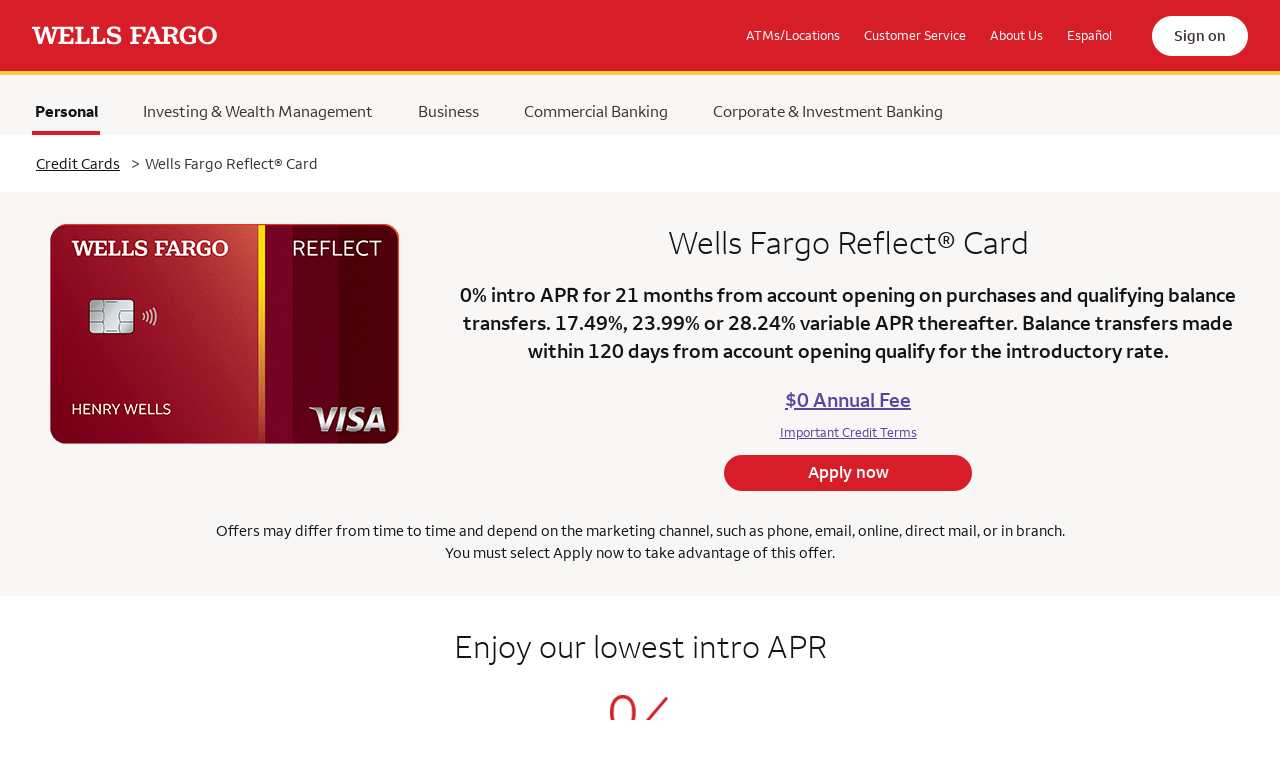

--- FILE ---
content_type: text/html; charset=utf-8
request_url: https://creditcards.wellsfargo.com/reflect-visa-credit-card/?FPID=013000IGF80000&product_code=CC&subproduct_code=VV&cx_nm=CXNAME_CSMPD&linkloc=fn&HPKS4=HPCTL&lp_cx_nm=HPCTL_LH&intr_pg_nm=HPCTL_LH&sub_channel=MCR&vendor_code=LH&referrerurl=creditcardswellsfargocom&lang=en
body_size: 14554
content:
<!DOCTYPE html>
<html lang="en">
<head>
    
        <script nonce="Jjr66/Ssvi/zdVfhY0curw==" src="https://cdn.cookielaw.org/scripttemplates/otSDKStub.js" data-document-language="true" type="text/javascript" charset="UTF-8" data-domain-script="ec31ce42-18f4-4288-9419-e97e758f2d39"></script>
        <script nonce="Jjr66/Ssvi/zdVfhY0curw==" type="text/javascript">
            function OptanonWrapper() { }
        </script>
        <script src="https://assets.adobedtm.com/d3b94cb0ef22/7750b8500d40/launch-88a784016a7c.min.js" async></script>
    
    <meta http-equiv="Content-Type" content="text/html; charset=utf-8" />
<meta name="description" content="Our best balance transfer credit card with 0% intro APR for 21 Months. The Wells Fargo Reflect Visa is a no annual fee credit card for purchases and transfers" />
<meta http-equiv="X-UA-Compatible" content="IE=edge" />
<meta name="viewport" content="width=device-width, initial-scale=1" />
<title>Reflect Visa&#174; Credit Card With 0% Intro APR | Wells Fargo</title>
<link rel="canonical" href="https://creditcards.wellsfargo.com/reflect-visa-credit-card/" />
<link rel="alternate" hreflang="en-US" href="https://creditcards.wellsfargo.com/reflect-visa-credit-card/" />
<link rel="alternate" hreflang="es-US" href="https://creditcards.wellsfargo.com/es/reflect-visa-credit-card/" />
<link rel="alternate" hreflang="x-default" href="https://creditcards.wellsfargo.com/reflect-visa-credit-card/" />
<meta name="robots" content="noindex" />

                <meta name="twitter:card" content="summary_large_image" />
                <meta name="twitter:site" content="@WellsFargo" />
                

                <meta property="og:title" content="Our Lowest and Longest Intro APR for 21 Months" />
                <meta property="og:description" content="$0 Annual Fee and 0% Intro APR for Purchases and Balance Transfers." />	
                <meta property="og:url" content="https://creditcards.wellsfargo.com/reflect-visa-credit-card/" />
                <meta property="og:image" content="https://creditcards.wellsfargo.com/W-Card-MarketPlace/v1-20-26/images/Products/Reflect/reflect_social_banner_1220x627_english.jpg" />
                <meta property="og:image:alt" content="The Wells Fargo Reflect Visa credit card with chip and contactless tap to pay technology. Enjoy our lowest and longest intro APR for 21 months. Learn more." />
                <meta property="og:type" content="website" />
                <meta property="og:site_name" content="wellsfargo.com" />
                

    
        <link rel="shortcut icon" type="image/x-icon" href="https://www04.wellsfargomedia.com/favicon.ico" />
    
    <link rel="stylesheet" href="/W-Card-MarketPlace/v1-20-26/css/vendor/bootstrap-5.3.0.min.css" />
    <link rel="stylesheet" href="/W-Card-MarketPlace/v1-20-26/css/vendor/slick-combined.css" />
    
        <style nonce="Jjr66/Ssvi/zdVfhY0curw==" id="onetrust-style"></style>
    
    
    <link rel="stylesheet" href="/W-Card-MarketPlace/v1-20-26/css/jquery-ui.slider.min.css" />
    <link rel="stylesheet" href="/W-Card-MarketPlace/v1-20-26/css/styles.min.css" />


    
                   <script id="gtmDataLayer" type="application/json">
                    {
                        "app_id": "CG_CSM",
                        "canonical_page_url": "",
                        "creative_id": "",
                        "cx_nm": "CXNAME_CSMPD",
                        "environment": "Prod",
                        "FPID": "013000IGF80000",
                        "intr_pg_nm": "HPCTL_LH",
                        "lang_pref": "EN",
                        "linkloc": "fn",
                        "lp_cx_nm": "HPCTL_LH",
                        "OfferID": "",
                        "OfferType": "TK1",
                        "page_id": "CCD_CC_VV_page_CSM_Reflect",
                        "page_type": "BROWSER",
                        "placement_id": "",
                        "product_code": "CC",
                        "search_term": "",
                        "SlotID": [ "" ],
                        "subproduct_code": "VV",
                        "sub_channel": "MCR",
                        "vendor_code": "LH",
                        "event_type": "Load",
                        "DMPID": "",
                        "refdmn": "",
                        "ramp_gacid" : "",
                        "app_source": ["", "WELLS_FARGO_COM" ]
                    }
                  </script>
                

    
        <script id="gtmTracking" type="application/json">
        {
            "pageVariation" : "",
            "botNamePattern" : "bot|bytespider|ecoresearchcrawler|meta-externalagent|montastic-monitor|myeducationalcrawler|yisouspider",
            "botFeatureToggle" : "true",
            "inScopeUrls": "/travel-credit-cards,/rewards-credit-cards,/business-credit-cards,/0-percent-intro-apr-credit-cards,/attune-credit-card,/autograph-journey-visa-credit-card,/autograph-visa-credit-card,/balance-transfer-credit-cards,/business-credit-cards/signify-business-cash-credit-card,/cash-back-credit-cards,/no-annual-fee-credit-cards /reflect-visa-credit-card,/wells-fargo-autograph-visa-credit-cards",
            "outScopeUrls": "/bilt-rewards-credit-card,/one-key-credit-card,/one-key-plus-credit-card,/choice-hotel-privileges-mastercard,/choice-hotels-privileges-select-mastercard,/es/,/es/travel-credit-cards,/es/rewards-credit-cards,/es/business-credit-cards,/es/0-percent-intro-apr-credit-cards,/es/attune-credit-card,/es/autograph-journey-visa-credit-card,/es/autograph-visa-credit-card,/es/balance-transfer-credit-cards,/es/business-credit-cards/signify-business-cash-credit-card,/es/cash-back-credit-cards,/es/no-annual-fee-credit-cards,/es/reflect-visa-credit-card,/es/wells-fargo-autograph-visa-credit-cards,/es/active-cash-credit-card",
            "inScopeSubChannels": "WEB,SEO,REF,SOC",
            "outScopeSubChannels": "AFF,APP,ATM,BRH,DIR,DIS,EML,MCR,SEM,SEM,WIB",
            "sessionTimeoutMinutes": "30",
            "maxSessionAgeHours": "28.8"                    
         }
        </script>
        <script id="gtmDataLayerPageInfo" type="application/json">
        {
        "lang" : "en"
        }
        </script>
        <script id="google-tag-manager" nonce="Jjr66/Ssvi/zdVfhY0curw==" src="/W-Card-MarketPlace/v1-20-26/js/gtm.min.js"></script>
        <script nonce="Jjr66/Ssvi/zdVfhY0curw==" src="/W-Card-MarketPlace/v1-20-26/js/clarity.min.js"></script>
    
    
</head>
<body data-card-type="reflect" data-language="en" data-page-type="Personal">
    
        <!-- Google Tag Manager (noscript) -->
        <noscript>
            <iframe src="https://www.googletagmanager.com/ns.html?id=GTM-MZRFK6K" height="0" width="0" class="d-none invisible"></iframe>
        </noscript>
        <!-- End Google Tag Manager (noscript) -->
    

    <div id="jsEnabled" class="invisible">
        <header class="banner">
	<nav id="header-menu" class="navbar navbar-dark navbar-expand-md bg-red" aria-label="header menu">
		<div id="skiptocontent">
			<a href="#main-content" role="link" class="skip-to-main-content" tabindex="0">Skip to Main Content</a>
		</div>
		<a href="https://www.wellsfargo.com/" data-tracking='global_header_home' class='navbar-brand' target='_self' data-type='External' role='link' aria-label='Wells Fargo Home Page. Opens in the same window.' data-name='BrandLink'><img src="/W-Card-MarketPlace/v1-20-26/images/wf-logo-white.svg" alt="Wells Fargo Home Page"  data-name='BrandImage'/></a>

		<div class="d-flex justify-content-end align-items-center flex-fill w-100">
				<div class="navbar-collapse collapse" id="Navbar">
					<ul class="navbar-nav ms-auto align-items-center">
							<li class="nav-item d-none d-md-block"><a href="https://www.wellsfargo.com/locator/" data-tracking='global_header_atmslocations' class='nav-link' target='_self' role='link' aria-label='ATMs/Locations. Opens in the same window.' data-name='ATMLocations'>ATMs/Locations</a></li>
							<li class="nav-item d-none d-md-block"><a href="https://www.wellsfargo.com/help/" data-tracking='global_header_help' class='nav-link' target='_self' role='link' aria-label='Customer Service. Opens in the same window.' data-name='Help'>Customer Service</a></li>
							<li class="nav-item d-none d-md-block"><a href="https://www.wellsfargo.com/about/" data-tracking='global_header_aboutus' class='nav-link' target='_self' role='link' aria-label='About Us. Opens in the same window.' data-name='About'>About Us</a></li>
							<li class="nav-item d-none d-md-block"><a href="/es/reflect-visa-credit-card/?FPID=013000IGF80000&product_code=CC&subproduct_code=VV&cx_nm=CXNAME_CSMPD&linkloc=fn&lp_cx_nm=HPCTL_LH&intr_pg_nm=HPCTL_LH&sub_channel=MCR&vendor_code=LH&referrerurl=creditcardswellsfargocom&lang=en" data-tracking='global_header_espanol' class='nav-link' lang='es' target='_self' aria-label='Español. Se abre en la misma ventana.' data-name='LanguageToggle' page='reflect'>Español</a></li>
					</ul>
				</div>
				<div class="ms-16"><a href="https://connect.secure.wellsfargo.com/auth/login/present?origin=cob&langPref=ENG" data-tracking='global_header_signon' class='nav-link sign-on' target='_self' role='link' aria-label='Sign on. Opens in the same window.' data-name='SignOn'> Sign on</a></div>
				<button id="popup-menu-button" class="navbar-toggler collapsed" type="button" data-bs-toggle="collapse" data-bs-target="#popup-menu-inner" aria-haspopup="true" aria-controls="popup-menu" aria-expanded="false" aria-label="open navigation menu">
					<span class="bar"></span>
					<span class="bar"></span>
					<span class="bar"></span>
				</button>
		</div>

	</nav>
</header>
        <nav id="popup-menu" class="menu d-block d-md-none" aria-label="popup menu">
    <div class="menu-mask d-md-none"></div>
    <div id="popup-menu-inner" class="menu-inner d-md-none collapse">
        <ul class="nav flex-column">
            <li id="personalMMenu" class="nav-item bold">
                <a href="https://www.wellsfargo.com/" data-tracking='global_mobilehamburger_personal' target='_self' role='link' aria-label='Selected Personal. Opens in the same window.' data-name='PersonalLinkHamburger' class='nav-link'><span class="visually-hidden">&nbsp;Selected</span>Personal</a>
            </li>
            <li class="nav-item bold"><a href="https://www.wellsfargo.com/investing-wealth/" data-tracking='global_mobilehamburger_investingwealthmanagement' target='_self' role='link' aria-label='Investing and Wealth Management. Opens in the same window.' data-name='InvestingLinkHamburger' class='nav-link'>Investing & Wealth Management</a></li>
            <li class="nav-item bold"><a href="https://www.wellsfargo.com/biz/" data-tracking='global_mobilehamburger_smallbusiness' target='_self' role='link' aria-label='Business. Opens in the same window.' data-name='SmallBusinessLinkHamburger' class='nav-link'>Business</a></li>
            <li class="nav-item bold"><a href="https://www.wellsfargo.com/com/" data-tracking='global_mobilehamburger_commercial' target='_self' role='link' aria-label='Commercial Banking. Opens in the same window.' data-name='CommercialLinkHamburger' class='nav-link'>Commercial Banking</a></li>
            <li class="nav-item bold"><a href="https://www.wellsfargo.com/cib/" data-tracking='global_mobilehamburger_corporateinvestmentbanking' target='_self' role='link' aria-label='Corporate and Investment Banking. Opens in the same window.' data-name='CorporateLinkHamburger' class='nav-link'>Corporate &amp; Investment Banking</a></li>
            <li class="nav-item secondary"><a href="https://www.wellsfargo.com/locator/" data-tracking='global_mobilehamburger_atmslocations' class='nav-link' target='_self' role='link' aria-label='ATM Locations. Opens in the same window.' data-name='ATMLocationsHamburger'>ATM Locations</a></li>
            <li class="nav-item secondary"><a href="https://www.wellsfargo.com/help/" data-tracking='global_mobilehamburger_customerservice' class='nav-link' target='_self' role='link' aria-label='Customer Service. Opens in the same window.' data-name='CustomerServiceHamburger'>Customer Service</a></li>
            <li class="nav-item secondary"><a href="https://www.wellsfargo.com/about/" data-tracking='global_mobilehamburger_aboutus' class='nav-link' target='_self' role='link' aria-label='About Us. Opens in the same window.' data-name='AboutHamburger'>About Us</a></li>
            <li class="nav-item languageToggle secondary pb-5"><a href="/es/reflect-visa-credit-card/?FPID=013000IGF80000&product_code=CC&subproduct_code=VV&cx_nm=CXNAME_CSMPD&linkloc=fn&lp_cx_nm=HPCTL_LH&intr_pg_nm=HPCTL_LH&sub_channel=MCR&vendor_code=LH&referrerurl=creditcardswellsfargocom&lang=en" data-tracking='global_mobilehamburger_espanol' class='nav-link' target='_self' aria-label='Español. Se abre en la misma ventana.' data-name='LanguageToggleHamburger' page='reflect'>Español</a></li>
        </ul>
    </div>
</nav>
        


<nav id="main-menu" class="main-menu d-none d-md-block" aria-label="main menu">
	<div class="container-fluid container-fluid-padding d-flex align-items-center">
		<div class="row">
			<div class="col">
				<ul class="nav pt-2">
					<li class="nav-item active"><a href="https://www.wellsfargo.com/" data-tracking='global_header_personal' target='_self' role='link' aria-label='Selected Personal. Opens in the same window.' data-name='PersonalLink' class='nav-link px-1'><span class="visually-hidden">Selected&nbsp;</span>Personal</a></li>
					<li class="nav-item"><a href="https://www.wellsfargo.com/investing-wealth/" data-tracking='global_header_investingwealthmanagement' target='_self' role='link' aria-label='Investing and Wealth Management. Opens in the same window.' data-name='InvestingLink' class='nav-link px-1'>Investing & Wealth Management</a></li>
					<li class="nav-item "><a href="https://www.wellsfargo.com/biz/" data-tracking='global_header_smallbusiness' target='_self' role='link' aria-label='Business. Opens in the same window.' data-name='SmallBusinessLink' class='nav-link px-1'>Business</a></li>
					<li class="nav-item"><a href="https://www.wellsfargo.com/com/" data-tracking='global_header_commercial' target='_self' role='link' aria-label='Commercial Banking. Opens in the same window.' data-name='CommercialLink' class='nav-link px-1'>Commercial Banking</a></li>
					<li class="nav-item"><a href="https://www.wellsfargo.com/cib/" data-tracking='global_header_corporateinvestmentbanking' target='_self' role='link' aria-label='Corporate and Investment Banking. Opens in the same window.' data-name='CorporateLink' class='nav-link px-1'>Corporate &amp; Investment Banking</a></li>
				</ul>
			</div>
		</div>
	</div>
</nav>
<nav class="breadcrumb-nav d-none d-md-block" aria-label="breadcrumb">
	<div class="container-fluid container-fluid-padding d-flex align-items-center">
		<div class="row">
			<div class="col">
				<ol class="breadcrumb d-none d-md-flex">
					<li class="breadcrumb-item"><a href="/?linkloc=fn&lp_cx_nm=HPCTL_LH&intr_pg_nm=HPCTL_LH&sub_channel=MCR&vendor_code=LH&referrerurl=creditcardswellsfargocom&lang=en" data-tracking='body_top_breadcrumb_creditcards' target='_self' aria-label='Credit Cards. Opens in the same window.' data-name='CreditCardsLink'>Credit Cards</a></li>
					<li class="breadcrumb-item active" aria-current="page"><span class="d-inline-block me-2 fw-normal" aria-hidden="true">></span>Wells Fargo Reflect&reg; Card</li>
				</ol>
			</div>
		</div>
	</div>
</nav>


<main class="main" id="main-content">
    <div id="desktopTest" class="d-none d-md-block"></div>
    <section class="jumbotron">
	<div class="container-fluid container-fluid-padding text-center">
		<div class="row">
			<div class="col-12 col-md-4 card-art">
				<img src="/W-Card-MarketPlace/v1-20-26/images/Products/Reflect/Reflect_homepage_m.png" alt="Wells Fargo Reflect Visa&#174; credit card with chip and contactless tap to pay technology."  class='d-none d-md-inline-block' data-name='Art'/>
				<img src="/W-Card-MarketPlace/v1-20-26/images/Products/Reflect/Reflect_homepage.png" alt="Wells Fargo Reflect Visa&#174; credit card with chip and contactless tap to pay technology."  class='d-inline-block d-md-none' data-name='Art_M'/>
			</div>
			<div class="col-12 col-md-8 card-info">
				<h1>Wells Fargo <span class="text-nowrap">Reflect&reg;</span> Card</h1>
                
				<p class="subheading"><strong>0% intro APR for 21 months</strong> from account opening on purchases and qualifying balance transfers. <strong>17.49%</strong>, <strong>23.99%</strong> or <strong>28.24% variable APR</strong> thereafter. Balance transfers made within 120 days from account opening qualify for the introductory rate.</p>
				<p class="subheading lh-1"><a href="https://www.wellsfargo.com/credit-cards/reflect-visa/terms/?FPID=013000IGF80000&product_code=CC&subproduct_code=VV&cx_nm=CXNAME_CSMPD&linkloc=fn&lp_cx_nm=HPCTL_LH&intr_pg_nm=HPCTL_LH&sub_channel=MCR&vendor_code=LH&referrerurl=creditcardswellsfargocom&lang=en" target='_blank' class='feeratesterms annualfee js-refdmn text-nowrap' data-tracking='body_zeroannualfee_vv ' tabindex='0' aria-label='$0 Annual Fee. Wells Fargo Reflect (Registered) card full terms and conditions. Opens in a new window.' data-name='TermsAndConditionsPreTitle'><u>$0 Annual Fee</u></a></p>
				<p class="legal lh-1"><a href="https://www.wellsfargo.com/credit-cards/reflect-visa/terms/?FPID=013000IGF80000&product_code=CC&subproduct_code=VV&cx_nm=CXNAME_CSMPD&linkloc=fn&lp_cx_nm=HPCTL_LH&intr_pg_nm=HPCTL_LH&sub_channel=MCR&vendor_code=LH&referrerurl=creditcardswellsfargocom&lang=en" target='_blank' class='feeratesterms js-refdmn' data-tracking='body_importantterms_vv' aria-label='Important Credit Terms Wells Fargo Reflect full terms and conditions. Opens in a new window.' data-name='TermsAndConditions'><u>Important Credit Terms</u></a></p>
				<p><a href="https://apply.wellsfargo.com/getting_started?FPID=013000IGF80000&applicationtype=consumercreditcard&product_code=CC&subproduct_code=VV&cx_nm=CXNAME_CSMPD&linkloc=fn&lp_cx_nm=HPCTL_LH&intr_pg_nm=HPCTL_LH&sub_channel=MCR&vendor_code=LH&referrerurl=creditcardswellsfargocom&lang=en" class='bttn bttn-primary learn-more apply-now-link js-refdmn js-rokt-trigger' data-tracking='body_cta_applynow_vv' target='_self' tabindex='0' aria-label='Apply Now for Wells Fargo Reflect (Registered) card. Opens in the same window.' data-name='ApplyNow'>Apply now</a></p>
			</div>
			<div class="row disclosure">
				<div class="col-12">
					
								<p>Offers may differ from time to time and depend on the marketing channel, such as phone, email, online, direct mail, or in branch. <span class="d-none d-md-block"></span>You must select Apply now to take advantage of this offer.</p>
								
				</div>
			</div>
		</div>
</section>
    <section class="features">
    <div class="container-fluid container-fluid-padding text-center">
        <div class="row">
            <div class="col-12">
                <h2>Enjoy our lowest intro APR</h2>
            </div>
        </div>
        <div class="row">
            <div class="col-12">
                
								<div class="icon">
								<img src="/W-Card-MarketPlace/v1-20-26/images/Icons/Low-APR_D.png" alt="APR icon"  data-name='Feature1Icon'/>
								</div>								
								<h3>Lowest intro APR for 21 months</h3>								
								<p>from account opening on purchases and qualifying balance transfers</p>
								
            </div>            
        </div>
    </div>
</section>

    <section class="addtl-features">
    <div class="container-fluid container-fluid-padding">
        <div class="row text-center">
            <div class="col-12">
                <h2>Reflect credit card benefits and features</h2>
            </div>
        </div>
        <div class="row">
            <div class="col-12 col-md-6 col-item-1">
                
                        <div class="col-item">
                            <h3>Cellular Telephone Protection </h3>
                            <p class="pb-32">Up to $600 of cell phone protection against damage or theft. Subject to a $25 deductible.<a data-tracking="body_addlfeaturesfn_01cellphoneprotection_vv" href="javascript:void(0);" data-fn="#fn1" data-target="fn1" class="fn-ref" data-ref-name="CP24_MC" data-ref-update-date="8/7/2025" data-ref-version="V4" aria-label="Same page link to Footnote 1."><sup>1</sup></a></p>
                        </div>
                        <div class="col-item">
                            <h3>Roadside Dispatch&reg;</h3>
                            <p>Available whenever you’re in need of a tow – for eligible Wells Fargo cardholders 24/7 with no membership required. To learn more call <span class="text-nowrap">1-800-847-2869.<a data-tracking="body_addlfeaturesfn_02_roadsidedispatch_vv" href="javascript:void(0);" data-fn="#fn2" data-target="fn2" class="fn-ref" data-ref-name="CRD74_VV" data-ref-update-date="1/24/2024" data-ref-version="V015" aria-label="Same page link to Footnote 2."><sup>2</sup></a></span></p>
                        </div>
                    
            </div>
            <div class="col-12 col-md-6 col-item-2">
                
                        <div class="col-item">
                            <h3>My Wells Fargo Deals</h3>
                            <p class="pb-32">Through My Wells Fargo Deals, you can have access to personalized deals from a variety of merchants. Activate your deals, then shop, dine, or enjoy an experience using an eligible Wells Fargo credit card. It’s an easy way to earn cash back as an account credit.<a data-tracking="body_addlfeaturesfn_03_mywellsfargodeals_vv" href="javascript:void(0);" data-fn="#fn3" data-target="fn3" class="fn-ref" data-ref-name="CRD179_MC" data-ref-update-date="6/19/2025" data-ref-version="21" aria-label="Same page link to Footnote 3."><sup>3</sup></a></p>
                        </div>
                        <div class="col-item">
                            <h3>Zero Liability protection</h3>
                            <p class="pb-32">Built-in protection features ensure that you won't be held responsible for unauthorized transactions, as long as they're reported promptly.<a data-tracking="body_addlfeaturesfn_04_zeroliability_vv" href="javascript:void(0);" data-fn="#fn4" data-target="fn4" class="fn-ref" data-ref-name="CRD294_MC" data-ref-update-date="6/6/2024" data-ref-version="V2" aria-label="Same page link to Footnote 4."><sup>4</sup></a></p>
                        </div>
                    
            </div>
        </div>
    </div>
    <div class="container">
        <div class="row flex-row card py-5 px-4 gx-0">
            <div class="col-md-2 d-flex align-items-center justify-content-center mb-4 mb-md-0">
                <img src="/W-Card-MarketPlace/v1-20-26/images/Products/Reflect/Credit_icon.png" alt="credit icon"  class='crediticon' data-name='CreditIcon'/>
            </div>
            <div class="col-md-10 text-center text-md-start">
                
                <h3>Credit Close-Up&reg;</h3>
                <p>With Credit Close-Up&reg; you own the skills to help understand and track your FICO&reg; Score, raise it, or maintain it. Enroll to receive monthly FICO&reg; Score updates and personalized credit insights. It’s complimentary to Wells Fargo Online&reg; customers and using it won’t negatively affect your score.<a data-tracking="body_creditcloseupfn_05_ficoscore_vv" href="javascript:void(0);" data-fn="#fn5" data-target="fn5" class="fn-ref" data-ref-name="CC02_MC" data-ref-update-date="2/18/2025" data-ref-version="V22" aria-label="Same page link to Footnote 5."><sup>5</sup></a></p>
                <p class="ficoscore mb-0">For additional information, visit <a href="https://www.wellsfargo.com/ficoscore/?FPID=013000IGF80000&product_code=CC&subproduct_code=VV&cx_nm=CXNAME_CSMPD&linkloc=fn&lp_cx_nm=HPCTL_LH&intr_pg_nm=HPCTL_LH&sub_channel=MCR&vendor_code=LH&referrerurl=creditcardswellsfargocom&lang=en" data-tracking='body_ficoscore_vv' target='_blank' aria-label='wellsfargo.com/ficoscore. Opens in a new window.' data-name='FicoScore'><u>wellsfargo.com/ficoscore</u></a> </p>
					
            </div>
        </div>
    </div>
</section>
    <section class="props">
	<div class="container-fluid container-fluid-padding text-center">
		<div class="row">
			<div class="col-12">
				<h2>Reflect&reg; Card Awards</h2>
			</div>
		</div>

		<div class="row d-none d-md-inline-flex w-100">
			<div class="col-md-3">
				<div class="icon">
					<img src="/W-Card-MarketPlace/v1-20-26/images/Products/Reflect/badge_motleyfool.png" alt="Motley Fool Money-BEST-CREDIT CARDS 2025"  data-name='Props1Icon'/>
				</div>
				<div class="details">
					
									<h3>Fool Money</h3>
									<p>2025 Best 0% Intro APR</p>
									
				</div>
			</div>
			<div class="col-md-3">
				<div class="icon">
					<img src="/W-Card-MarketPlace/v1-20-26/images/Products/Reflect/badge_comparecredit.png" alt="COMPARE CREDIT BEST CREDIT CARDS 2025"  data-name='Props2Icon'/>
				</div>
				<div class="details">
					
									<h3>Compare Credit</h3>
									<p>2025 Best Credit Card for Low Interest on Purchases</p>
									
				</div>
			</div>
			<div class="col-md-3">
				<div class="icon">
					<img src="/W-Card-MarketPlace/v1-20-26/images/Products/Reflect/badge_cnbc.png" alt="-BEST 0% APR CREDIT CARDS CNBC SELECT 2024"  data-name='Props3Icon'/>
				</div>
				<div class="details">
					
									<h3>CNBC</h3>
									<p>2024 Best 0% APR Card</p>
									
				</div>
			</div>
			<div class="col-md-3">
				<div class="icon">
					<img src="/W-Card-MarketPlace/v1-20-26/images/Products/Reflect/badge_financebuzz.png" alt="-BEST OF-FINANCEBUZZ 2025"  data-name='Props4Icon'/>
				</div>
				<div class="details">
					
									<h3>FinanceBuzz</h3>
									<p>2025 Best overall in the 0% Intro APR category</p>
									
				</div>
			</div>
		</div>

		<div class="row d-block d-md-none">
			<div class="col-12 mb-0 props-slider">
				<div class="d-flex flex-column justify-content-start align-items-center">
					<div class="icon">
						<img src="/W-Card-MarketPlace/v1-20-26/images/Products/Reflect/badge_motleyfool.png" alt="Motley Fool Money-BEST-CREDIT CARDS 2025"  data-name='Props1Icon'/>
					</div>
					<div class="details">
						
									<h3>Fool Money</h3>
									<p>2025 Best 0% Intro APR</p>
									
					</div>
				</div>
				<div class="d-flex flex-column justify-content-start align-items-center">
					<div class="icon">
						<img src="/W-Card-MarketPlace/v1-20-26/images/Products/Reflect/badge_comparecredit.png" alt="COMPARE CREDIT BEST CREDIT CARDS 2025"  data-name='Props2Icon'/>
					</div>
					<div class="details">
						
									<h3>Compare Credit</h3>
									<p>2025 Best Credit Card for Low Interest on Purchases</p>
									
					</div>
				</div>
				<div class="d-flex flex-column justify-content-start align-items-center">
					<div class="icon">
						<img src="/W-Card-MarketPlace/v1-20-26/images/Products/Reflect/badge_cnbc.png" alt="-BEST 0% APR CREDIT CARDS CNBC SELECT 2024"  data-name='Props3Icon'/>
					</div>
					<div class="details">
						
									<h3>CNBC</h3>
									<p>2024 Best 0% APR Card</p>
									
					</div>
				</div>
				<div class="d-flex flex-column justify-content-start align-items-center">
					<div class="icon">
						<img src="/W-Card-MarketPlace/v1-20-26/images/Products/Reflect/badge_financebuzz.png" alt="-BEST OF-FINANCEBUZZ 2025"  data-name='Props4Icon'/>
					</div>
					<div class="details">
						
									<h3>FinanceBuzz</h3>
									<p>2025 Best overall in the 0% Intro APR category</p>
									
					</div>
				</div>
			</div>
		</div>
	</div>
</section>
    <section class="faq">
    <div class="container-fluid container-fluid-padding">
        <div class="row text-center">
            <div class="col-12">
                <h2>Reflect Credit Card FAQs</h2>
            </div>
        </div>
        <div class="row">
            <div class="col-12">
                
                <div class="accordion" id="reflectAccordion">
                    <div class="card pb-4">
                        <h3 class="pb-0" id="headingOne">
                            <button class="bttn text-start collapsed" type="button" data-bs-toggle="collapse" data-bs-target="#collapseOne" aria-expanded="false" aria-controls="collapseOne" data-tracking="body_faq_howtobalancetransfer_expandcollapse_vv">
                                <span class="plus-minus">+</span><span>How do I make a balance transfer request on the Wells Fargo Reflect&reg; Card?</span>
                            </button>
                        </h3>

                        <div id="collapseOne" class="collapse ps-5" aria-labelledby="headingOne" data-parent="#reflectAccordion">

                            <p>You can request a balance transfer when you submit a credit card application, which will be subject to approval.</p>
                            <p>If you already have the Wells Fargo Reflect Card, you can request a balance transfer by signing on to <a href="https://connect.secure.wellsfargo.com/auth/login/present?FPID=013000IGF80000&cx_nm=CXNAME_CSMPD&linkloc=fn&lp_cx_nm=HPCTL_LH&intr_pg_nm=HPCTL_LH&sub_channel=MCR&vendor_code=LH&referrerurl=creditcardswellsfargocom&lang=en" target='_blank' class='d-inline-block' data-tracking='body_faq_howtobalancetransfer_wfonline_vv' aria-label='Wells Fargo Online. Opens in a new window.' data-name='WFOnline1'><u>Wells Fargo Online</u></a>.  Then select <strong>Request Balance Transfer</strong> under <strong>Account Management</strong> to review available offers.  You may also call <strong>1-800-642-4720.</strong></p>
                            <p> To learn more, please visit <a href="https://www.wellsfargo.com/credit-cards/features/balance-transfer/?FPID=013000IGF80000&product_code=CC&subproduct_code=VV&cx_nm=CXNAME_CSMPD&linkloc=fn&lp_cx_nm=HPCTL_LH&intr_pg_nm=HPCTL_LH&sub_channel=MCR&vendor_code=LH&referrerurl=creditcardswellsfargocom&lang=en" target='_blank' data-tracking='body_faq_howtobalancetransfer_wfbalancetransfters_vv' aria-label='Wells Fargo Balance Transfers. Opens in a new window.' data-name='WFTransfers'><u>Wells Fargo Balance Transfers</u></a>.</p>

                        </div>
                    </div>
                    <div class="card py-4">
                        <h3 class="pb-0" id="headingTwo">
                            <button class="bttn text-start collapsed" type="button" data-bs-toggle="collapse" data-bs-target="#collapseTwo" aria-expanded="false" aria-controls="collapseTwo" data-tracking="body_faq_balancetransferlimit_expandcollapse_vv">
                                <span class="plus-minus">+</span><span>Is there a balance transfer limit on the Wells Fargo Reflect Card?</span>
                            </button>
                        </h3>

                        <div id="collapseTwo" class="collapse ps-5" aria-labelledby="headingTwo" data-parent="#reflectAccordion">
                            <p>If you are approved for a balance transfer, the amount will be issued up to your available credit limit and will include any balance transfer fees.  If you have multiple balance transfer requests, then the largest balance transfer request will be processed first.</p>
                        </div>
                    </div>
                    <div class="card py-4">
                        <h3 class="pb-0" id="headingThree">
                            <button class="bttn text-start collapsed" type="button" data-bs-toggle="collapse" data-bs-target="#collapseThree" aria-expanded="false" aria-controls="collapseThree" data-tracking="body_faq_balancetransferfee_expandcollapse_vv">
                                <span class="plus-minus">+</span><span>Is there a balance transfer fee associated with the Wells Fargo Reflect Credit Card?</span>
                            </button>
                        </h3>

                        <div id="collapseThree" class="collapse ps-5" aria-labelledby="headingThree" data-parent="#reflectAccordion">
                            <p>Yes, typically there is a balance transfer fee associated with the Wells Fargo Reflect Card. Please refer to the <a href="https://www.wellsfargo.com/credit-cards/reflect-visa/terms/?FPID=013000IGF80000&product_code=CC&subproduct_code=VV&cx_nm=CXNAME_CSMPD&linkloc=fn&lp_cx_nm=HPCTL_LH&intr_pg_nm=HPCTL_LH&sub_channel=MCR&vendor_code=LH&referrerurl=creditcardswellsfargocom&lang=en" target='_blank' class='d-inline-block js-refdmn' data-tracking='body_faq_balancetransferfee_importantterms_vv' aria-label='Important Credit Terms. Opens in a new window.' data-name='Terms1'><u>Important Credit Terms</u></a> for the most current rate and fee information.</p>
                        </div>
                    </div>
                    <div class="card py-4">
                        <h3 class="pb-0" id="headingFour">
                            <button class="bttn text-start collapsed" type="button" data-bs-toggle="collapse" data-bs-target="#collapseFour" aria-expanded="false" aria-controls="collapseFour" data-tracking="body_faq_howlongbalancetransfer_expandcollapse_vv">
                                <span class="plus-minus">+</span><span>How long will a balance transfer request take to post to my Wells Fargo account?</span>
                            </button>
                        </h3>

                        <div id="collapseFour" class="collapse ps-5" aria-labelledby="headingFour" data-parent="#reflectAccordion">
                            <p>It can take up to 14 days to post a balance transfer to your Wells Fargo Reflect Credit Card account.</p>
                        </div>
                    </div>
                </div>
                
                
                <div class="accordion" id="additional">
                    <div class="card">
                        <div class="card-header" id="additionalHeader">
                            <h3 class="pb-0 pt-16">
                                <button id="add" class="bttn-arrow text-start collapsed" type="button" data-bs-toggle="collapse" data-bs-target="#additionalQuestions" aria-expanded="false" aria-controls="additionalQuestions" data-tracking="body_addlfaq_expandcollapse_vv">
                                    Additional Reflect Credit Card FAQs
                                </button>
                            </h3>
                        </div>
                        <div class="collapse" id="additionalQuestions" aria-labelledBy="additionalHeader" data-parent="#additional">
                            <div class="accordion" id="additionalInner">
                                <div class="card pb-4">
                                    <h3 class="pb-0" id="headingOneAddl">
                                        <button class="bttn text-start collapsed" type="button" data-bs-toggle="collapse" data-bs-target="#collapseOneAddl" aria-expanded="false" aria-controls="collapseOneAddl" data-tracking="body_addlfaq_periodnointerestpurchasesandbts_expandcollapse_vv">
                                            <span class="plus-minus">+</span><span>Is there a period with no interest charged on purchases and balance transfers with the Wells Fargo Reflect Card?</span>
                                        </button>
                                    </h3>

                                    <div id="collapseOneAddl" class="collapse ps-5" aria-labelledby="headingOneAddl" data-parent="#additionalInner">
                                        <p>
                                            To avoid paying interest on purchases, you must pay your entire outstanding balance, including the amount of any balance transfer and balance transfer fee, by the due date of the billing cycle in which the transactions occur. Any remaining balance you do not pay by your due date will incur interest as described in the <a href="https://www.wellsfargo.com/credit-cards/reflect-visa/terms/?FPID=013000IGF80000&product_code=CC&subproduct_code=VV&cx_nm=CXNAME_CSMPD&linkloc=fn&lp_cx_nm=HPCTL_LH&intr_pg_nm=HPCTL_LH&sub_channel=MCR&vendor_code=LH&referrerurl=creditcardswellsfargocom&lang=en" target='_blank' class='d-inline-block js-refdmn' data-tracking='body_addlfaq_periodnointerestpurchasesandbts_importantterms_vv' aria-label='Important Credit Terms. Opens in a new window.' data-name='Terms2'><u>Important Credit Terms</u></a>, unless your purchases are subject to a limited-time introductory or promotional 0% APR.
                                        </p>
                                        <p>
                                            There is no grace period on balance transfers. Interest will begin to accrue on the day the balance transfer posts to your account.
                                        </p>
                                    </div>
                                </div>

                            <div class="card py-4">
                                <h3 class="pb-0" id="headingTwoAddl">
                                    <button class="bttn text-start collapsed" type="button" data-bs-toggle="collapse" data-bs-target="#collapseTwoAddl" aria-expanded="false" aria-controls="collapseTwoAddl" data-tracking="body_addlfaq_balancetransferforeigntransactionfee_expandcollapse_vv">
                                        <span class="plus-minus">+</span><span>Does the Wells Fargo Reflect Credit Card have a foreign transaction fee?</span>
                                    </button>
                                </h3>

                                <div id="collapseTwoAddl" class="collapse ps-5" aria-labelledby="headingTwoAddl" data-parent="#additionalInner">
                                    <p>There is a Foreign Currency Conversion fee of 3% for each transaction amount converted to U.S. dollars. Please refer to the <a href="https://www.wellsfargo.com/credit-cards/reflect-visa/terms/?FPID=013000IGF80000&product_code=CC&subproduct_code=VV&cx_nm=CXNAME_CSMPD&linkloc=fn&lp_cx_nm=HPCTL_LH&intr_pg_nm=HPCTL_LH&sub_channel=MCR&vendor_code=LH&referrerurl=creditcardswellsfargocom&lang=en" target='_blank' class='d-inline-block js-refdmn' data-tracking='body_addlfaq_balancetransferforeigntransactionfee_importantterms_vv' aria-label='Important Credit Terms. Opens in a new window.' data-name='Terms3'><u>Important Credit Terms</u></a> for the most current rate and fee information.</p>
                                </div>
                            </div>

                            <div class="card py-4">
                                <h3 class="pb-0" id="headingThreeAddl">
                                    <button class="bttn text-start collapsed" type="button" data-bs-toggle="collapse" data-bs-target="#collapseThreeAddl" aria-expanded="false" aria-controls="collapseThreeAddl" data-tracking="body_addlfaq_annualfee_expandcollapse_vv">
                                        <span class="plus-minus">+</span><span>Is there an annual fee on the Wells Fargo Reflect Credit Card?</span>
                                    </button>
                                </h3>

                                <div id="collapseThreeAddl" class="collapse ps-5" aria-labelledby="headingThreeAddl" data-parent="#additionalInner">
                                    <p>The Wells Fargo Reflect Card has no annual fee. Please refer to the <a href="https://www.wellsfargo.com/credit-cards/reflect-visa/terms/?FPID=013000IGF80000&product_code=CC&subproduct_code=VV&cx_nm=CXNAME_CSMPD&linkloc=fn&lp_cx_nm=HPCTL_LH&intr_pg_nm=HPCTL_LH&sub_channel=MCR&vendor_code=LH&referrerurl=creditcardswellsfargocom&lang=en" target='_blank' class='d-inline-block js-refdmn' data-tracking='body_addlfaq_annualfee_importantterms_vv' aria-label='Important Credit Terms. Opens in a new window.' data-name='Terms4'><u>Important Credit Terms</u></a> for details on other fees and current rate information.</p>
                                </div>
                            </div>
							
                            <div class="card pt-4 border-bottom-0">
                                <h3 class="pb-0" id="headingFourAddl">
                                    <button class="bttn text-start collapsed" type="button" data-bs-toggle="collapse" data-bs-target="#collapseFourAddl" aria-expanded="false" aria-controls="collapseFourAddl" data-tracking="body_addlfaq_reflectwonawards_expandcollapse_vv">
										<span class="plus-minus">+</span><span>Has the Wells Fargo Reflect Card won any awards?</span>
                                    </button>
                                </h3>

                                <div id="collapseFourAddl" class="collapse ps-5" aria-labelledby="headingFourAddl" data-parent="#reflectAccordion">
									<p>The Reflect Card has been awarded accolades by The Ascent, a Motley Fool Service, Nerdwallet, CNBC Select, U.S. News, CompareCredit including Best 0% Intro APR Credit Card, Best 0% Intro APR and Balance Transfer Credit Card, Best Balance Transfer Credit Card, Best Overall Credit Card for Best Rates and Best Credit Card for Low Interest on Purchases.</p>
							        <p>&copy;2017-2025 and TM, NerdWallet, Inc. All Rights Reserved.</p>
                                </div>
                            </div>
                        </div>
                      </div>
                  </div>

                            </div>
                
            </div>
        </div>
    </div>
</section>
    
    <section class="footerOD bg-white pt-0" aria-labelledby="ODSectionLabel">
	<div class="disclosures container-fluid container-fluid-padding pt-32">
		<div class="row">
			<div class="col-12">
				<h2 class="subheading pb-32">Other things you need to know</h2>
                <span id="ODSectionLabel" class="visually-hidden">Other things you need to know footnotes</span>
				
                <div class="OD">
                  <div class="disclosures-items" data-ref-name="CRD132.01_MC-THIS" data-ref-update-date="10/12/2024" data-ref-version="V21"><p>Offers may differ from time to time and depend on the marketing channel, such as phone, email, online, direct mail, or in branch. You must select Apply now to take advantage of this offer.</p></div>
                  <div class="disclosures-items" data-ref-name="CRD279_VV" data-ref-update-date="7/17/2024" data-ref-version="V1"><p>Refer to the <a href="https://www.wellsfargo.com/credit-cards/agreements/reflect-visa-agreement/?FPID=013000IGF80000&cx_nm=CXNAME_CSMPD&linkloc=fn&lp_cx_nm=HPCTL_LH&intr_pg_nm=HPCTL_LH&sub_channel=MCR&vendor_code=LH&referrerurl=creditcardswellsfargocom&lang=en" target='_blank' data-tracking='body_fn_00_reflectvisacardagreement_vv' aria-label='Wells Fargo Reflect(Registered) Visa Card Agreement. Opens in a new window.' data-name='CreditCardAccountAgreement'>Wells Fargo Reflect Visa<span class="visually-hidden">service mark</span><span aria-hidden="true">&#8480;</span> Credit Card Account Agreement </a> and the <a href="https://www.wellsfargo.com/credit-cards/reflect-visa/guide-to-benefits/?FPID=013000IGF80000&cx_nm=CXNAME_CSMPD&linkloc=fn&lp_cx_nm=HPCTL_LH&intr_pg_nm=HPCTL_LH&sub_channel=MCR&vendor_code=LH&referrerurl=creditcardswellsfargocom&lang=en" target='_blank' data-tracking='body_fn_00_visaguidetobenefits_vv' aria-label='Wells Fargo Reflect Visa (Registered) Card Guide to Benefits. Opens in a new window.' data-name='CreditCardGuidetoBenefits'>Wells Fargo Reflect Visa&reg; Card Guide to Benefits</a> to learn more.</p></div>
                  <div class="disclosures-items" data-ref-name="CRD19_MC" data-ref-update-date="6/10/2024" data-ref-version="V34"><p>This offer is not a guarantee of credit. Credit card is subject to credit qualification.</p></div>
                  <div class="disclosures-items" data-ref-name="CRD207_MC" data-ref-update-date="7/19/2024" data-ref-version="V10"><p>You may not qualify for an additional Wells Fargo-branded consumer credit card if you have opened a Wells Fargo-branded consumer credit card in the last 6 months.</p></div>
                  <div class="disclosures-items" data-ref-name="CRD278.02_MC" data-ref-update-date="8/7/2024" data-ref-version="V2"><p><strong>You may not be eligible for introductory annual percentage rates, fees and/or rewards bonus offers</strong> if you have the card product you are applying for or opened one within the last 48 months from the date of the application – even if that account is closed and has a $0 balance.</p></div>
                </div>
                
				
						<div class="disclosures-items" data-ref-name="CP24_MC" data-ref-update-date="8/7/2025" data-ref-version="V4"><p>
						<span tabindex="-1" id="fn1" class="number"><span class="visually-hidden"> Footnote </span>1.</span>
					Cellular Telephone Protection can reimburse the eligible Wells Fargo Consumer Credit Card cardholder for damage to, theft of, or involuntary and accidental parting of a cell phone. Reimbursement is limited to the cost to repair or replace your original cell phone, less a $25 deductible with an allowable maximum of two paid claims per 12-month period. Each approved claim has a benefit limit of $600. <strong>This benefit does not cover cell phones that are lost (i.e., mysteriously disappear).</strong> Electronic failure or issues related to the software of the device are not covered. This protection is only available when cell phone bills are paid with an eligible Wells Fargo Consumer Credit Card. Coverage begins the first day of the calendar month following the payment of your first cell phone billing using your eligible Wells Fargo Consumer Credit Card and remains in effect when you continue to charge your total monthly cell phone bill to your Wells Fargo Consumer Credit Card.  Eligible cell phones are the lines listed on your most recent cellular wireless service provider’s monthly billing statement for the billing cycle prior to when the incident occurred. This is supplemental coverage not otherwise covered by another insurance policy, may be applied after all other insurance is exhausted and may not be equivalent to or better than other applicable coverage.  For complete coverage benefits and exclusions regarding this protection, refer to the <a href="https://www.wellsfargo.com/credit-cards/reflect-visa/guide-to-benefits/?FPID=013000IGF80000&product_code=CC&subproduct_code=VV&cx_nm=CXNAME_CSMPD&linkloc=fn&lp_cx_nm=HPCTL_LH&intr_pg_nm=HPCTL_LH&sub_channel=MCR&vendor_code=LH&referrerurl=creditcardswellsfargocom&lang=en" target='_blank' data-tracking='body_fn_01_visaguidetobenefits_vv' aria-label='Guide to Benefits. Opens in a new window.' data-name='GuidetoBenefits'>Guide to Benefits</a>.</p><p><strong>Note:</strong><br/>Call your cellular provider (or sign on to their website) and request to set up automatic payments. Setting up automatic payments is not required to qualify for Cellular Telephone Protection; however, you need to pay your monthly cell phone bill with your eligible Wells Fargo Consumer Credit Card to get up to $600 protection.
							<a href="javascript:void(0);" class="fns fn-target" data-tracking="od_fn1" data-footnote="fn1" aria-label="back to content. Return to Footnote 1"><u class="ms-1" data-tracking="od_fn1">←back to content</u></a>
					</p></div>
					

						<div class="disclosures-items" data-ref-name="CRD74_VV" data-ref-update-date="1/24/2024" data-ref-version="V015"><p>
						<span tabindex="-1" id="fn2" class="number"><span class="visually-hidden"> Footnote </span>2.</span>
					Current fee for a standard service call will be confirmed at the time service is requested. Rates apply to vehicles up to 10,000 pounds gross vehicle weight only. Cardholders are required to pay the service provider for mileage over five miles. Emergency roadside assistance and towing may not be available in all areas. The roadside assistance and towing service provider is solely responsible for any liability associated with use of roadside dispatch services. Certain restrictions and limitations apply. Please review the <a href="https://www.wellsfargo.com/credit-cards/reflect-visa/guide-to-benefits/?FPID=013000IGF80000&product_code=CC&subproduct_code=VV&cx_nm=CXNAME_CSMPD&linkloc=fn&lp_cx_nm=HPCTL_LH&intr_pg_nm=HPCTL_LH&sub_channel=MCR&vendor_code=LH&referrerurl=creditcardswellsfargocom&lang=en" target='_blank' data-tracking='body_fn_02_visaguidetobenefits_vv' aria-label='Wells Fargo Reflect(Registered) Visa Card Guide to Benefits. Opens in a new window.' data-name='ProductGuideToBenefits'>Wells Fargo Reflect&reg; Visa Card Guide to Benefits</a> for details.
							<a href="javascript:void(0);" class="fns fn-target" data-tracking="od_fn2" data-footnote="fn2" aria-label="back to content. Return to Footnote 2"><u class="ms-1" data-tracking="od_fn2">←back to content</u></a>
					</p></div>
					

						<div class="disclosures-items" data-ref-name="CRD179_MC" data-ref-update-date="6/19/2025" data-ref-version="21"><p>
						<span tabindex="-1" id="fn3" class="number"><span class="visually-hidden"> Footnote </span>3.</span>
					You must activate a deal and use your eligible card to make purchases directly with the merchant providing the deal by the expiration date. Purchases must satisfy all the requirements in the My Wells Fargo Deals Terms and Conditions and the Deal Terms in order to qualify for the deal. Cash back will not be earned on any portion of a purchase transaction that is paid for with store credit, gift certificates, or other payment types. If you pay using a digital wallet or through a third-party provider, or if the merchant uses a mobile or wireless card reader to process your payment, you may not have fulfilled the requirements to redeem the deal and receive the cash back. Cash-back transactions will appear in the form of an account credit on the eligible card account within 60 days of the qualifying transaction posting to your account. Account credits may be reversed if a qualifying purchase is returned or canceled. Refer to the <a href="https://www08.wellsfargomedia.com/assets/pdf/personal/my-wells-fargo-deals/terms-and-conditions-english.pdf?FPID=013000IGF80000&cx_nm=CXNAME_CSMPD&linkloc=fn&lp_cx_nm=HPCTL_LH&intr_pg_nm=HPCTL_LH&sub_channel=MCR&vendor_code=LH&referrerurl=creditcardswellsfargocom&lang=en" target='_blank' class='js-refdmn' data-tracking='body_fn_03_mywellsfargodealstc_vv' aria-label='Terms and Conditions. Opens in a new window.' data-name='MyWellsFargoDealsTermsAndConditions'>My Wells Fargo Deals Terms and Conditions</a> for details applicable to all eligible cards.
							<a href="javascript:void(0);" class="fns fn-target" data-tracking="od_fn3" data-footnote="fn3" aria-label="back to content. Return to Footnote 3"><u class="ms-1" data-tracking="od_fn3">←back to content</u></a>
					</p></div>
					

						<div class="disclosures-items" data-ref-name="CRD294_MC" data-ref-update-date="6/6/2024" data-ref-version="V2"><p>
						<span tabindex="-1" id="fn4" class="number"><span class="visually-hidden"> Footnote </span>4.</span>
					You won't be held responsible for promptly reported unauthorized transactions, subject to certain conditions. For more information, please review the applicable <a href="https://www.wellsfargo.com/credit-cards/agreements/?FPID=013000IGF80000&product_code=CC&subproduct_code=VV&cx_nm=CXNAME_CSMPD&linkloc=fn&lp_cx_nm=HPCTL_LH&intr_pg_nm=HPCTL_LH&sub_channel=MCR&vendor_code=LH&referrerurl=creditcardswellsfargocom&lang=en" target='_blank' data-tracking='body_fn_04_customeragreementanddisclosure_vv' aria-label='Consumer Credit Card Customer Agreement and Disclosure Statement. Opens in a new window.' data-name='ConsumerCreditCardCustomerAgreement'>Consumer Credit Card Customer Agreement and Disclosure Statement</a>.
							<a href="javascript:void(0);" class="fns fn-target" data-tracking="od_fn4" data-footnote="fn4" aria-label="back to content. Return to Footnote 4"><u class="ms-1" data-tracking="od_fn4">←back to content</u></a>
					</p></div>
					

						<div class="disclosures-items" data-ref-name="CC02_MC" data-ref-update-date="2/18/2025" data-ref-version="V22"><p>
						<span tabindex="-1" id="fn5" class="number"><span class="visually-hidden"> Footnote </span>5.</span>
					You must be a Wells Fargo account holder of an eligible Wells Fargo consumer account with a FICO<sup>&reg;</sup> Score available, and enrolled in Wells Fargo Online. Eligible Wells Fargo consumer accounts include deposit, loan, and credit accounts, but other consumer accounts may also be eligible. Contact Wells Fargo for details. Availability may be affected by your mobile carrier’s coverage area. Your mobile carrier’s message and data rates may apply.</p><p>Please note that the score provided under this service is for educational purposes and may not be the score used by Wells Fargo to make credit decisions. Wells Fargo looks at many factors to determine your credit options; therefore, a specific FICO<sup>&reg;</sup> Score or Wells Fargo credit rating does not guarantee a specific loan rate, approval of a loan, or an upgrade on a credit card.</p><p>Wells Fargo and Fair Isaac are not credit repair organizations as defined under federal and state law, including the Credit Repair Organizations Act. Wells Fargo and Fair Isaac don’t provide credit repair services or advice or assistance with rebuilding or improving your credit record, credit history, or credit rating.
							<a href="javascript:void(0);" class="fns fn-target" data-tracking="od_fn5" data-footnote="fn5" aria-label="back to content. Return to Footnote 5"><u class="ms-1" data-tracking="od_fn5">←back to content</u></a>
					</p></div>
					

				
                <div class="disclosures-items" data-ref-name="CC24_MC" data-ref-update-date="2/6/2025" data-ref-version="V9"><p>FICO is a registered trademark of Fair Isaac Corporation in the United States and other countries.</p></div>
                <div class="disclosures-items" data-ref-name="DIG77.02" data-ref-update-date="N/A" data-ref-version="N/A"><p>The Contactless Symbol and Contactless Indicator are trademarks owned by and used with permission of EMVCo, LLC.</p></div>
                <p class="pb-0">LRC-0825</p>
                
			</div>
		</div>
	</div>
</section>
    <section class="sticky-banner" aria-label="Docked Banner">
    <div class="container-fluid container-fluid-padding d-flex align-items-center justify-content-between">
        <div class="d-flex justify-content-start">
            <div class="card-art d-none d-md-block">
                <a href="https://apply.wellsfargo.com/getting_started?FPID=013000IGF80000&applicationtype=consumercreditcard&product_code=CC&subproduct_code=VV&cx_nm=CXNAME_CSMPD&linkloc=fn&lp_cx_nm=HPCTL_LH&intr_pg_nm=HPCTL_LH&sub_channel=MCR&vendor_code=LH&referrerurl=creditcardswellsfargocom&lang=en" data-tracking='body_persistentbottombanner_cardart_applynow_vv' target='_self' class='js-rokt-trigger d-inline-block h-100 apply-now-link js-refdmn' data-name='ArtSticky'><img src="/W-Card-MarketPlace/v1-20-26/images/Products/Reflect/Reflect_homepage.png" alt="Wells Fargo Reflect Visa&#174; credit card with chip and contactless tap to pay technology. Opens in the same window."  data-name='ArtSticky'/></a>
            </div>
            <div class="card-info d-none d-md-flex flex-column justify-content-center">
                
									<p class="sb-header mb-4">Wells Fargo Reflect&reg; Card</p>
									<div><p><strong>0% intro APR for 21 months</strong> on purchases and qualifying balance transfers</p></div>
								
            </div>
        </div>
        <div class="sticky-cta d-flex flex-md-column justify-content-between justify-content-md-end">
            <div class="d-flex flex-column pe-3">
                <p class="d-block d-md-none text-start">
                    Reflect&reg; Card
                </p>
                <p class="pt mb-md-4">
                    <span class="dag-underline">
                        <a href="https://www.wellsfargo.com/credit-cards/reflect-visa/terms/?FPID=013000IGF80000&product_code=CC&subproduct_code=VV&cx_nm=CXNAME_CSMPD&linkloc=fn&lp_cx_nm=HPCTL_LH&intr_pg_nm=HPCTL_LH&sub_channel=MCR&vendor_code=LH&referrerurl=creditcardswellsfargocom&lang=en" target='_blank' class='feeratesterms js-refdmn' data-tracking='body_persistentbottombanner_importantterms_vv' aria-label='Important Credit Terms. Wells Fargo Reflect (Registered) card full terms and conditions. Opens in a new window.' data-name='TermsAndConditionsSticky'>Important Credit Terms</a>
                    </span>
                </p>
            </div>
            <div class="cta ms-sm-2 ms-md-0">
                <a href="https://apply.wellsfargo.com/getting_started?FPID=013000IGF80000&applicationtype=consumercreditcard&product_code=CC&subproduct_code=VV&cx_nm=CXNAME_CSMPD&linkloc=fn&lp_cx_nm=HPCTL_LH&intr_pg_nm=HPCTL_LH&sub_channel=MCR&vendor_code=LH&referrerurl=creditcardswellsfargocom&lang=en" class='bttn bttn-primary apply-now-link js-refdmn js-rokt-trigger' data-tracking='body_persistentbottombanner_cta_applynow_vv' target='_self' aria-label='Apply Now for Wells Fargo Reflect (Registered) card. Opens in the same window.' data-name='ApplyNowSticky'>Apply now</a>
            </div>
        </div>
    </div>
</section>
    <div class="modal fade thirdPartyModal" id="thirdPartyModalVisa" tabindex="-1" aria-hidden="true" role="dialog" aria-labelledby="thirdPartyModalTitleVisa" aria-describedby="thirdPartyModalBodyVisa">
	<div class="modal-dialog modal-dialog-centered modal-lg">
		<div class="modal-content">
			<div class="modal-header navbar bg-red p-3 ps-md-4 d-flex justify-content-center justify-content-md-start align-items-center">
				<img src="/W-Card-MarketPlace/v1-20-26/images/wf-logo-white.svg" alt="Wells Fargo logo"  data-name='BrandImage' class='ps-4 w-auto'/>
				<button type="button" class="wf-close" data-bs-dismiss="modal" data-tracking="body_exitmodal_closewindow_ac" aria-label="Close">
					&times;
				</button>
			</div>
			<div id="thirdPartyModalBodyVisa">
				<div class="modal-body p-4 p-md-5">
					
            <hr class="header-line">
            <h2 id="thirdPartyModalTitleVisa" class="subheading text-center">You are leaving the Wells Fargo<br class="d-block d-md-none" /> website</h2>
            <hr class="header-line">
            <p class="pt-5">You are leaving wellsfargo.com and entering a website that Wells Fargo does not control. Wells Fargo has provided this link for your convenience, but does not endorse and is not responsible for the products, services, content, links, privacy policy, or security policy of this website.</p>
            
				</div>
				<p class="text-center">
					<button type="button" class="close bttn-text" data-bs-dismiss="modal" data-tracking="body_exitmodal_cancel_ac" aria-label="Cancel dialog">
						Cancel
					</button>
				</p>
				<p class="py-5">
					<a href="#" target="_blank" class="bttn bttn-primary continue" data-tracking="body_exitmodal_continue_ac" aria-label="Continue opens in a new window">Continue</a>
				</p>
			</div>
		</div>
	</div>
</div>

<div class="modal fade thirdPartyModal" id="thirdPartyModalVisaAutograph" tabindex="-1" aria-hidden="true" role="dialog" aria-labelledby="thirdPartyModalTitleVisaAutograph" aria-describedby="thirdPartyModalBodyVisaAutograph">
	<div class="modal-dialog modal-dialog-centered modal-lg">
		<div class="modal-content">
			<div class="modal-header navbar bg-red p-3 ps-md-4 d-flex justify-content-center justify-content-md-start align-items-center">
				<img src="/W-Card-MarketPlace/v1-20-26/images/wf-logo-white.svg" alt="Wells Fargo logo"  data-name='BrandImage' class='ps-4 w-auto'/>
				<button type="button" class="wf-close" data-bs-dismiss="modal" data-tracking="body_exitmodal_closewindow_visa_au">
					<span class="visually-hidden">Close dialog</span>
					<span aria-hidden="true">&times;</span>
				</button>
			</div>
			<div id="thirdPartyModalBodyVisaAutograph">
				<div class="modal-body p-4 p-md-5">
					
						<h2 id="thirdPartyModalTitleVisaAutograph" class="subheading">You are leaving<br class="d-block d-md-none"/> the Wells Fargo website</h2>
						<p class="py-4">You are leaving wellsfargo.com and entering a website that Wells Fargo does not control. Wells Fargo has provided this link for your convenience, but does not endorse and is not responsible for the products, services, content, links, privacy policy, or security policy of this website.</p>
						
				</div>
				<div class="modal-footer px-3 px-md-4 d-flex justify-content-center justify-content-md-end border-top-0">
					<button type="button" class="close bttn-text me-3" data-bs-dismiss="modal" data-tracking="body_exitmodal_cancel_visa_au" aria-label="Cancel dialog">
						Cancel
					</button>
					<div class="cta mb-3 me-2 me-md-0">
						<a href="#" target="_blank" class="bttn bttn-primary continue" data-tracking="body_exitmodal_continue_visa_au" aria-label="Continue opens in a new window">Continue</a>
					</div>
				</div>
			</div>
		</div>
	</div>
</div>

<div class="modal fade thirdPartyModal" id="thirdPartyModalWallet" tabindex="-1" aria-hidden="true" role="dialog" aria-labelledby="thirdPartyModalTitleWallet" aria-describedby="thirdPartyModalBodyWallet">
	<div class="modal-dialog modal-dialog-centered modal-lg">
		<div class="modal-content">
			<div class="modal-header navbar bg-red p-3 ps-md-4 d-flex justify-content-center justify-content-md-start align-items-center">
				<img src="/W-Card-MarketPlace/v1-20-26/images/wf-logo-white.svg" alt="Wells Fargo logo"  data-name='BrandImage' class='ps-4 w-auto'/>
				<button type="button" class="wf-close" data-bs-dismiss="modal" data-tracking="body_exitmodal_closewindow_wallethub_ac" aria-label="Close">
					&times;
				</button>
			</div>
			<div id="thirdPartyModalBodyWallet">
				<div class="modal-body p-4 p-md-5">
					
            <h2 id="thirdPartyModalTitleWallet" class="subheading">You are leaving <br class="d-block d-md-none" />the Wells Fargo website</h2>
            <p class="py-4">You are leaving wellsfargo.com and entering a website that Wells Fargo does not control. Wells Fargo has provided this link for your convenience but does not control or endorse the website and is not responsible for the content, links, privacy policy, or security policy of the website.</p>
				</div>
				<div class="modal-footer px-3 px-md-4 d-flex justify-content-center justify-content-md-end border-top-0">
					<button type="button" class="close bttn-text me-3" data-bs-dismiss="modal" data-tracking="body_exitmodal_cancel_wallethub_ac" aria-label="Cancel dialog">
						Cancel
					</button>
					<div class="cta mb-3 me-2 me-md-0">
						<a href="#" target="_blank" class="bttn bttn-primary continue" data-tracking="body_exitmodal_continue_wallethub_ac" aria-label="Continue opens in a new window">Continue</a>
					</div>
				</div>
			</div>
		</div>
	</div>
</div>

<div class="modal fade thirdPartyModal" id="thirdPartyModalMoney" tabindex="-1" aria-hidden="true" role="dialog" aria-labelledby="thirdPartyModalTitleMoney" aria-describedby="thirdPartyModalBodyMoney">
	<div class="modal-dialog modal-dialog-centered modal-lg">
		<div class="modal-content">
			<div class="modal-header navbar bg-red p-3 ps-md-4 d-flex justify-content-center justify-content-md-start align-items-center">
				<img src="/W-Card-MarketPlace/v1-20-26/images/wf-logo-white.svg" alt="Wells Fargo logo"  data-name='BrandImage' class='ps-4 w-auto'/>
				<button type="button" class="wf-close" data-bs-dismiss="modal" data-tracking="body_exitmodal_closewindow_money_ac" aria-label="Close">
					&times;
				</button>
			</div>
			<div id="thirdPartyModalBodyMoney">
				<div class="modal-body p-4 p-md-5">
					
            <h2 id="thirdPartyModalTitleMoney" class="subheading">You are leaving <br class="d-block d-md-none" />the Wells Fargo website</h2>
            <p class="py-4">You are leaving wellsfargo.com and entering a website that Wells Fargo does not control. Wells Fargo has provided this link for your convenience but does not control or endorse the website and is not responsible for the content, links, privacy policy, or security policy of the website.</p>                                                      
            
				</div>
				<div class="modal-footer px-3 px-md-4 d-flex justify-content-center justify-content-md-end border-top-0">
					<button type="button" class="close bttn-text me-3" data-bs-dismiss="modal" data-tracking="body_exitmodal_cancel_money_ac" aria-label="Cancel dialog">
						Cancel
					</button>
					<div class="cta mb-3 me-2 me-md-0">
						<a href="#" target="_blank" class="bttn bttn-primary continue" data-tracking="body_exitmodal_continue_money_ac" aria-label="Continue opens in a new window">Continue</a>
					</div>
				</div>
			</div>
		</div>
	</div>
</div>

<div class="modal fade thirdPartyModal" id="thirdPartyModalMoneyBranch" tabindex="-1" aria-hidden="true" role="dialog" aria-labelledby="thirdPartyModalTitleMoneyBranch" aria-describedby="thirdPartyModalBodyMoneyBranch">
	<div class="modal-dialog modal-dialog-centered modal-lg">
		<div class="modal-content">
			<div class="modal-header navbar bg-red p-3 ps-md-4 d-flex justify-content-center justify-content-md-start align-items-center">
				<img src="/W-Card-MarketPlace/v1-20-26/images/wf-logo-white.svg" alt="Wells Fargo logo"  data-name='BrandImage' class='ps-4 w-auto'/>
				<button type="button" class="wf-close" data-bs-dismiss="modal" data-tracking="body_exitmodal_closewindow_ac" aria-label="Close">
					&times;
				</button>
			</div>
			<div id="thirdPartyModalBodyMoneyBranch">
				<div class="modal-body p-4 p-md-5">
					
            <h2 id="thirdPartyModalTitleMoneyBranch" class="subheading">You are leaving <br class="d-block d-md-none" />the Wells Fargo website</h2>
            <p class="py-4">You are leaving wellsfargo.com and entering a website that Wells Fargo does not control. Wells Fargo has provided this link for your convenience, but does not endorse and is not responsible for the content, links, privacy policy, or security policy of this website.</p>                                                      
            
				</div>
				<div class="modal-footer px-3 px-md-4 d-flex justify-content-center justify-content-md-end border-top-0">
					<button type="button" class="close bttn-text me-3" data-bs-dismiss="modal" data-tracking="body_exitmodal_cancel_ac" aria-label="Cancel dialog">
						Cancel
					</button>
					<div class="cta mb-3 me-2 me-md-0">
						<a href="#" target="_blank" class="bttn bttn-primary continue" data-tracking="body_exitmodal_continue_ac" aria-label="Continue opens in a new window">Continue</a>
					</div>
				</div>
			</div>
		</div>
	</div>
</div>

<div class="modal fade thirdPartyModal" id="thirdPartyModalBilt" tabindex="-1" aria-hidden="true" role="dialog" aria-labelledby="thirdPartyModalTitleBilt" aria-describedby="thirdPartyModalBodyBilt">
	<div class="modal-dialog modal-dialog-centered modal-lg">
		<div class="modal-content">
			<div class="modal-header navbar bg-red p-3 ps-md-4 d-flex justify-content-center justify-content-md-start align-items-center">
				<img src="/W-Card-MarketPlace/v1-20-26/images/wf-logo-white.svg" alt="Wells Fargo logo"  data-name='BrandImage' class='ps-4 w-auto'/>
				<button type="button" class="wf-close" data-bs-dismiss="modal" data-tracking="body_exitmodal_closewindow_ec" aria-label="Close">
					&times;
				</button>
			</div>
			<div id="thirdPartyModalBodyBilt">
				<div class="modal-body p-4 p-md-5">
					
            <h2 id="thirdPartyModalTitleBilt" class="subheading">You are leaving the Wells Fargo website</h2>
			<p class="py-4">You are leaving wellsfargo.com and entering a website that Wells Fargo does not control. Wells Fargo has provided this link for your convenience, but does not endorse and is not responsible for the content, links, privacy policy, or security policy of this website.</p>                                                      
                                        
            
				</div>
				<div class="modal-footer px-3 px-md-4 d-flex justify-content-center justify-content-md-end border-top-0">
					<button type="button" class="close bttn-text me-3" data-bs-dismiss="modal" data-tracking="body_exitmodal_cancel_ec" aria-label="Cancel dialog">
						Cancel
					</button>
					<div class="cta mb-3 me-2 me-md-0">
						<a href="#" target="_blank" class="bttn bttn-primary continue" data-tracking="body_exitmodal_continue_ec" aria-label="Continue Opens in a new window">Continue</a>
					</div>
				</div>
			</div>
		</div>
	</div>
</div>

<div class="modal fade thirdPartyModal" id="thirdPartyModalBiltRewards" tabindex="-1" aria-hidden="true" role="dialog" aria-labelledby="thirdPartyModalTitleBiltRewards" aria-describedby="thirdPartyModalBodyBiltRewards">
	<div class="modal-dialog modal-dialog-centered modal-lg">
		<div class="modal-content">
			<div class="modal-header navbar bg-red p-3 ps-md-4 d-flex justify-content-center justify-content-md-start align-items-center">
				<img src="/W-Card-MarketPlace/v1-20-26/images/wf-logo-white.svg" alt="Wells Fargo logo"  data-name='BrandImage' class='ps-4 w-auto'/>
				<button type="button" class="wf-close" data-bs-dismiss="modal" data-tracking="body_exitmodal_closewindow_ec" aria-label="Close">
					&times;
				</button>
			</div>
			<div id="thirdPartyModalBodyBiltRewards">
				<div class="modal-body p-4 p-md-5">
					
            <h2 id="thirdPartyModalTitleBiltRewards" class="subheading">You are leaving <br class="d-block d-md-none" />the Wells Fargo website</h2>
            <p class="py-4">You’re headed to Biltrewards.com now, and although Wells Fargo has a relationship with Bilt, we do not operate their site and their security and privacy policy may be different. </p>       
            
				</div>
				<div class="modal-footer px-3 px-md-4 d-flex justify-content-center justify-content-md-end border-top-0">
					<button type="button" class="close bttn-text me-3" data-bs-dismiss="modal" data-tracking="body_exitmodal_cancel_ec" aria-label="Cancel dialog">
						Cancel
					</button>
					<div class="cta mb-3 me-2 me-md-0">
						<a href="#" target="_blank" class="bttn bttn-primary continue" data-tracking="body_exitmodal_continue_ec" aria-label="Continue opens in a new window">Continue</a>
					</div>
				</div>
			</div>
		</div>
	</div>
</div>


<div class="modal fade thirdPartyModal" id="thirdPartyModalInstagram" tabindex="-1" aria-hidden="true" role="dialog" aria-labelledby="thirdPartyModalTitleInstagram" aria-describedby="thirdPartyModalBodyInstagram">
	<div class="modal-dialog modal-dialog-centered modal-lg">
		<div class="modal-content">
			<div class="modal-header navbar bg-red p-3 ps-md-4 d-flex justify-content-center justify-content-md-start align-items-center">
				<img src="/W-Card-MarketPlace/v1-20-26/images/wf-logo-white.svg" alt="Wells Fargo logo"  data-name='BrandImage' class='ps-4 w-auto'/>
				<button type="button" class="wf-close" data-bs-dismiss="modal" data-tracking="body_exitmodal_closewindow_insta_ac" aria-label="Close">
					&times;
				</button>
			</div>
			<div id="thirdPartyModalBodyInstagram">
				<div class="modal-body p-4 p-md-5">
					
            <h2 id="thirdPartyModalTitleInstagram" class="subheading">You are leaving <br class="d-block d-md-none" />the Wells Fargo website</h2>
            <p class="py-4">You are leaving wellsfargo.com and entering a website that Wells Fargo does not control. Wells Fargo has provided this link for your convenience, but does not endorse and is not responsible for the content, links, privacy policy, or security policy of this website.</p>                                                      
            
				</div>
				<div class="modal-footer px-3 px-md-4 d-flex justify-content-center justify-content-md-end border-top-0">
					<button type="button" class="close bttn-text me-3" data-bs-dismiss="modal" data-tracking="body_exitmodal_cancel_insta_ac" aria-label="Cancel dialog">
						Cancel
					</button>
					<div class="cta mb-3 me-2 me-md-0">
						<a href="#" target="_blank" class="bttn bttn-primary continue" data-tracking="body_exitmodal_continue_insta_ac" aria-label="Continue Opens in a new window">Continue</a>
					</div>
				</div>
			</div>
		</div>
	</div>
</div>

<div class="modal fade thirdPartyModal" id="thirdPartyModalChoice" tabindex="-1" aria-hidden="true" role="dialog" aria-labelledby="thirdPartyModalTitleChoice" aria-describedby="thirdPartyModalBodyChoice">
	<div class="modal-dialog modal-dialog-centered modal-lg">
		<div class="modal-content">
			<div class="modal-header navbar bg-red p-3 ps-md-4 d-flex justify-content-center justify-content-md-start align-items-center">
				<img src="/W-Card-MarketPlace/v1-20-26/images/wf-logo-white.svg" alt="Wells Fargo logo"  data-name='BrandImage' class='ps-4 w-auto'/>
				<button type="button" class="wf-close" data-bs-dismiss="modal" aria-label="Close" data-tracking="body_exitmodal_closewindow_cp">
					<span aria-hidden="true">&times;</span>
				</button>
			</div>
			<div id="thirdPartyModalBodyChoice">
				<div class="modal-body p-4 p-md-5">
					
                        <h2 id="thirdPartyModalTitleChoice" class="subheading">You're leaving <br class="d-block d-md-none" />the Wells Fargo website</h2>
						<p class="py-4">You’re headed to Choicehotels.com now, and although Wells Fargo has a relationship with Choice Hotels&reg;, we do not operate their site and their security and privacy policy may be different.</p>
                        
				</div>
				<div class="modal-footer px-3 px-md-4 d-flex justify-content-center justify-content-md-end border-top-0">
					<button type="button" class="close bttn-text me-3" data-bs-dismiss="modal" data-tracking="body_exitmodal_cancel_cp" aria-label="Cancel dialog">
						Cancel
					</button>
					<div class="cta mb-3 me-2 me-md-0">
						<a href="#" target="_blank" class="bttn bttn-primary continue" data-tracking="body_exitmodal_continue_cp" aria-label="Continue opens in a new window">Continue</a>
					</div>
				</div>
			</div>
		</div>
	</div>
</div>

<div class="modal fade thirdPartyModal" id="thirdPartyModalSignify" tabindex="-1" aria-hidden="true" role="dialog" aria-labelledby="thirdPartyModalTitleSignify" aria-describedby="thirdPartyModalBodySignify">
	<div class="modal-dialog modal-dialog-centered modal-lg">
		<div class="modal-content">
			<div class="modal-header navbar bg-red p-3 ps-md-4 d-flex justify-content-center justify-content-md-start align-items-center">
				<img src="/W-Card-MarketPlace/v1-20-26/images/wf-logo-white.svg" alt="Wells Fargo logo"  data-name='BrandImage' class='ps-4 w-auto'/>
				<button type="button" class="wf-close" data-bs-dismiss="modal" aria-label="Close" data-tracking="body_exitmodal_closewindow_cp">
					<span aria-hidden="true">&times;</span>
				</button>
			</div>
			<div id="thirdPartyModalBodySignify">
				<div class="modal-body p-4 p-md-5">
					
            <h2 id="thirdPartyModalTitleSignify" class="subheading">You are leaving <br class="d-block d-md-none" />the Wells Fargo website</h2>
            <p class="py-4">You are leaving wellsfargo.com and entering a website that Wells Fargo does not control. Wells Fargo has provided this link for your convenience, but does not endorse and is not responsible for the content, links, privacy policy, or security policy of this website.</p>
            
				</div>
				<div class="modal-footer px-3 px-md-4 d-flex justify-content-center justify-content-md-end border-top-0">
					<button type="button" class="close bttn-text me-3" data-bs-dismiss="modal" data-tracking="body_exitmodal_cancel_cp" aria-label="Cancel dialog">
						Cancel
					</button>
					<div class="cta mb-3 me-2 me-md-0">
						<a href="#" target="_blank" class="bttn bttn-primary continue" data-tracking="body_exitmodal_continue_cp" aria-label="Continue opens in a new window">Continue</a>
					</div>
				</div>
			</div>
		</div>
	</div>
</div>

<div class="modal fade thirdPartyModal" id="thirdPartyModalOneKey" tabindex="-1" aria-hidden="true" role="dialog" aria-labelledby="thirdPartyModalTitleOneKey" aria-describedby="thirdPartyModalBodyOneKey">
	<div class="modal-dialog modal-dialog-centered modal-lg">
		<div class="modal-content">
			<div class="modal-header navbar bg-red p-3 ps-md-4 d-flex justify-content-center justify-content-md-start align-items-center">
				<img src="/W-Card-MarketPlace/v1-20-26/images/wf-logo-white.svg" alt="Wells Fargo logo"  data-name='BrandImage' class='ps-4 w-auto'/>
				<button type="button" class="wf-close" data-bs-dismiss="modal" aria-label="Close" data-tracking="body_exitmodal_closewindow_cp">
					<span aria-hidden="true">&times;</span>
				</button>
			</div>
			<div id="thirdPartyModalBodyOneKey">
				<div class="modal-body p-4 p-md-5">
					
						<h2 id="thirdPartyModalTitleOneKey" class="subheading">You're leaving <br class="d-block d-md-none" />the Wells Fargo website</h2>			
						<p class="py-4">You're headed to Expedia now. Although Wells Fargo has a relationship with Expedia, Inc., we don’t operate their site and their security and privacy policy may be different.</p>
						
				</div>
				<div class="modal-footer px-3 px-md-4 d-flex justify-content-center justify-content-md-end border-top-0">
					<button type="button" class="p-2 close btn-text me-3" data-bs-dismiss="modal" data-tracking="body_exitmodal_cancel_cp" aria-label="Cancel Dialog.">Cancel</button>
					<div class="cta mb-3 me-2 me-md-0">
						<a href="#" target="_blank" class="bttn bttn-primary continue" data-tracking="body_exitmodal_continue_cp" aria-label="Continue. Opens in a new window.">Continue</a>
					</div>
				</div>
			</div>
		</div>
	</div>
</div>

<div class="modal fade thirdPartyModal" id="thirdPartyModalMastercard" tabindex="-1" aria-hidden="true" role="dialog" aria-labelledby="thirdPartyModalTitleMastercard" aria-describedby="thirdPartyModalBodyMastercard">
	<div class="modal-dialog modal-dialog-centered modal-lg">
		<div class="modal-content">
			<div class="modal-header navbar bg-red p-3 ps-md-4 d-flex justify-content-center justify-content-md-start align-items-center">
				<img src="/W-Card-MarketPlace/v1-20-26/images/wf-logo-white.svg" alt="Wells Fargo logo"  data-name='BrandImage' class='ps-4 w-auto'/>
				<button type="button" class="wf-close" data-bs-dismiss="modal" data-tracking="body_exitmodal_closewindow_worldeliteconcierge_em" aria-label="Close dialog">&times;<span class="visually-hidden">Close</span></button>
			</div>
			<div id="thirdPartyModalBodyMastercard">
				<div class="modal-body p-4 p-md-5">
					
            <h2 id="thirdPartyModalTitleMastercard" class="subheading">You are leaving <br class="d-block d-md-none" />the Wells Fargo website</h2>
            <p class="py-4">You are leaving <strong>wellsfargo.com</strong> and entering <strong>Mastercard</strong>. Although <strong>Wells Fargo</strong> has a relationship with this website, <strong>Wells Fargo</strong> does not provide the products and services on this website. Please review the applicable privacy and security policies and terms and conditions for the website you are visiting.</p>
            
				</div>
				<div class="modal-footer px-3 px-md-4 d-flex justify-content-center justify-content-md-end border-top-0">
					<button type="button" class="close bttn-text me-3" data-bs-dismiss="modal" data-tracking="body_exitmodal_cancel_worldeliteconcierge_em" aria-label="Cancel dialog">Cancel dialog</button>
					<div class="cta mb-3 me-2 me-md-0">
						<a href="#" target="_blank" class="bttn bttn-primary continue" data-tracking="body_exitmodal_continue_worldeliteconcierge_em" aria-label="Continue opens in a new window">Continue</a>
					</div>
				</div>
			</div>
		</div>
	</div>
</div>

<div class="modal fade thirdPartyModal" id="thirdPartyModalCapLink" tabindex="-1" role="dialog" aria-labelledby="thirdPartyModalTitleCapLink" aria-describedby="thirdPartyModalBodyCapLink">
	<div class="modal-dialog modal-dialog-centered modal-lg">
		<div class="modal-content">
			<div class="modal-header navbar bg-red p-3 ps-md-4 d-flex justify-content-center justify-content-md-start align-items-center">
				<img src="/W-Card-MarketPlace/v1-20-26/images/wf-logo-white.svg" alt="Wells Fargo logo"  data-name='BrandImage' class='ps-4 w-auto'/>
				<button type="button" class="wf-close" data-bs-dismiss="modal" data-tracking="body_exitmodal_closewindow_worldeliteconcierge_em" aria-label="Close dialog">&times;<span class="visually-hidden">Close</span></button>
			</div>
			<div id="thirdPartyModalBodyCapLink">
				<div class="modal-body p-4 p-md-5">
					
            <h2 id="thirdPartyModalTitleCapLink" class="subheading">You are leaving <br class="d-block d-md-none" />the Wells Fargo website</h2>
            <p class="py-4">You are leaving <strong>wellsfargo.com</strong> and entering <strong>Capital Link</strong>. Although <strong>Wells Fargo</strong> has a relationship with this website, <strong>Wells Fargo</strong> does not provide the products and services on this website. Please review the applicable privacy and security policies and terms and conditions for the website you are visiting.</p>
            
				</div>
				<div class="modal-footer px-3 px-md-4 d-flex justify-content-center justify-content-md-end border-top-0">
					<button type="button" class="close bttn-text me-3" data-bs-dismiss="modal" data-tracking="body_exitmodal_cancel_worldeliteconcierge_em" aria-label="Cancel dialog">Cancel</button>
					<div class="cta mb-3 me-2 me-md-0">
						<a href="#" target="_blank" class="bttn bttn-primary continue" data-tracking="body_exitmodal_continue_worldeliteconcierge_em" aria-label="Continue opens in a new window">Continue</a>
					</div>
				</div>
			</div>
		</div>
	</div>
</div>
    
<div id="LEPModal" class="modal fade lep-modal" tabindex="-1" role="dialog" aria-labelledby="lep-modaltitle" aria-describedby="lep-modalbody">
    <div class="modal-dialog modal-dialog-centered modal-lg">
        <div class="modal-content">
            <div class="modal-header">
                <h2 id="lep-modaltitle" tabindex="0" class="">Informacion Importante</h2>
            </div>
            <div id="lep-modalbody" class="modal-body">
                <p>Tenga en cuenta que Wells Fargo podría proporcionar todas o algunas de sus comunicaciones, incluidas solicitudes, declaraciones informativas y comunicaciones sobre prestación de servicios, solo en inglés. Si tiene preguntas o necesita asistencia en su idioma, <a href="https://www.wellsfargo.com/es/help/contact-us/" target="_self">contáctenos</a> y solicite asistencia en su idioma a un empleado. No se cobra ningún cargo por esta asistencia.</p>
            </div>
            <div class="modal-footer">
                <button class="bttn bttn-primary continue lep-close-btn" data-bs-dismiss="modal">Entiendo</button>
            </div>
        </div>
    </div>
</div>

</main>


        <footer class="footer pt-32">
    <div class="container-fluid container-fluid-padding">
        <div class="row">
            <div class="col footer-content">
                <ul class="list-inline mb-0">
                    <li class="list-inline-item">
                        <a href="https://www.wellsfargo.com/privacy-security/" target='_self' data-tracking='global_footer_privacysecurity' data-type='External' aria-label='Privacy, Cookies, Security and Legal. Opens in the same window.' data-name='PrivacySecurity'>Privacy, Cookies, Security &amp; Legal</a>
                    </li>
                    <li class="list-inline-item">
                        <a href="https://www.wellsfargo.com/privacy-security/opt-out-notice/" target='_self' data-tracking='global_footer_donotsellpersonalinformation' data-type='External' aria-label='Do Not Sell or Share My Personal Information. Opens in the same window.' data-name='OptOutNotice'>Do Not Sell or Share My Personal Information</a>
                    </li>
                    <li class="list-inline-item">
                        <a href="https://www.wellsfargo.com/privacy-security/notice-of-data-collection/" target='_self' data-tracking='global_footer_noticedatacollection' data-type='External' aria-label='Notice of Data Collection. Opens in the same window.' data-name='DataCollection'>Notice of Data Collection</a>
                    </li>
                    <li class="list-inline-item">
                        <a href="https://www.wellsfargo.com/privacy-security/terms/" target='_self' data-tracking='global_footer_generalterms' data-type='External' class='text-nowrap-sm' aria-label='General Terms of Use. Opens in the same window.' data-name='GeneralTermsOfUse'>General Terms of Use</a>
                    </li>
                    <li class="list-inline-item">
                        <a href="https://www.wellsfargo.com/privacy-security/fraud/report/" target='_self' data-tracking='global_footer_reportfraud' data-type='External' class='text-nowrap' aria-label='Report Fraud. Opens in the same window.' data-name='ReportFraud'>Report Fraud</a>
                    </li>
                    <li class="list-inline-item">
                        <a href="https://www.wellsfargo.com/sitemap/" target='_self' data-tracking='global_footer_sitemap' data-type='External' class='text-nowrap' aria-label='Sitemap. Opens in the same window.' data-name='Sitemap'>Sitemap</a>
                    </li>
                    <li class="list-inline-item">
                        <a href="https://www.wellsfargo.com/about/" target='_self' data-tracking='global_footer_aboutwellsfargo' data-type='External' class='text-nowrap' aria-label='About Wells Fargo. Opens in the same window.' data-name='About'>About Wells Fargo</a>
                    </li>
                    <li class="list-inline-item">
                        <a href="https://www.wellsfargo.com/about/careers/" target='_self' data-tracking='global_footer_careers' data-type='External' class='text-nowrap' aria-label='Careers. Opens in the same window.' data-name='Careers'>Careers</a>
                    </li>
                    <li class="list-inline-item">
                        <a href="https://www.wellsfargo.com/about/diversity/" target='_self' data-tracking='global_footer_diversity' data-type='External' class='text-nowrap-sm' aria-label='Inclusion and Accessibility. Opens in the same window.' data-name='DiversityAccessibility'>Inclusion and Accessibility</a>
                    </li>
                    <li class="list-inline-item">
                        <a href="https://www.wellsfargo.com/" target='_self' data-tracking='global_footer_home' data-type='External' class='text-nowrap' aria-label='Home. Opens in the same window.' data-name='Home'>Home</a>
                    </li>
                </ul>
                <p class="pt-32" lang="en">
                    &copy; 1999-2026 Wells Fargo.
                </p>
            </div>
        </div>
    </div>
</footer>
    </div>
    <script nonce="Jjr66/Ssvi/zdVfhY0curw==" src="/W-Card-MarketPlace/v1-20-26/js/vendor/jquery-3.7.0.min.js"></script>
    <script nonce="Jjr66/Ssvi/zdVfhY0curw==" src="/W-Card-MarketPlace/v1-20-26/js/vendor/bootstrap.bundle-5.3.0.min.js"></script>
    <script nonce="Jjr66/Ssvi/zdVfhY0curw==" src="/W-Card-MarketPlace/v1-20-26/js/vendor/slick.csp.min.js"></script>

    
    <script id="defaultsVar" type="application/json">
        {
        "pageName": "reflect"
        }
    </script>
    <script nonce="Jjr66/Ssvi/zdVfhY0curw==" src="/W-Card-MarketPlace/v1-20-26/js/vendor/jquery-ui-slider-bundle-1.12.1.min.js"></script>

    <script nonce="Jjr66/Ssvi/zdVfhY0curw==" src="/W-Card-MarketPlace/v1-20-26/js/scripts.min.js"></script>
    
        <script nonce="Jjr66/Ssvi/zdVfhY0curw==" async src="/W-Card-MarketPlace/v1-20-26/js/vendor/dil-core-7.js"></script>
    
</body>
</html>


--- FILE ---
content_type: text/javascript
request_url: https://creditcards.wellsfargo.com/W-Card-MarketPlace/v1-20-26/js/scripts.min.js
body_size: 8566
content:
function qs(n,t){t||(t=window.location.href);n=n.replace(/[\[\]]/g,"\\$&");var r=new RegExp("[?&]"+n+"(=([^&#]*)|&|#|$)"),i=r.exec(t);return i?i[2]?decodeURIComponent(i[2].replace(/\+/g," ")):"":null}function TrackingTagsToChildElements(n){let t={"data-tracking":n.data("tracking")},i={"data-tracking-continue":n.data("tracking-continue")};n.find("*").attr(t).attr(i)}var EnglishOnly,adjustAnchor,Chart,CAP;(function(){const n={paramName:"cx_nm",init:function(){const r=$("body"),u=r.attr("data-language"),c=r.attr("data-card-type"),t=n.paramName,e=["AC","EM","AU","MT","VV","BCMC"],f=["LanguageToggle","LanguageToggleHamburger"],o=$("a"),i=(n,t,i,r)=>{t.searchParams.set(i,r);const u=t.toString();n.attr("href",u).prop("href",u)},s=(n,r,u,e)=>{f.includes(e)?u.endsWith("_CG")&&i(n,r,t,u.replace("_CG","")):u.endsWith("_CG")||i(n,r,t,`${u}_CG`)},h=(n,r,u,e)=>{f.includes(e)?u.endsWith("_CG")||i(n,r,t,`${u}_CG`):u.endsWith("_CG")&&i(n,r,t,u.replace("_CG",""))};o.each(function(){const n=$(this),f=n.attr("href"),r=n.attr("data-name");try{const c=new URL(f,window.location.origin),o=c.searchParams.get(t),l=c.searchParams.get("subproduct_code");if(!o)return;o.endsWith("_RV")?i(n,c,t,o.replace("_RV","")):(e.includes(l)||r==="CheckForOffers"||r==="CheckForOffersBottom")&&(o.includes("_CSMHP")||o.includes("_CSMPD")||o.includes("_CSMDUAL"))&&(u==="en"?s(n,c,o,r):u==="es"&&h(n,c,o,r))}catch(o){}})},debug:function(){const t=n.paramName;return $("a[href]").each(function(){const n=$(this),i=n.attr("href");try{const u=new URL(i,window.location.origin),r=u.searchParams.get(t);r!==null&&(n.css("outline","5px solid green"),$("<span>").text(`[${t}: ${r}]`).css({color:"red",marginLeft:"8px"}).insertAfter(n))}catch(r){}}),!0}};window.parameterHandling=n;n.init()})();var MultiCard=MultiCard||{},Product=Product||{},Common=Common||{},Calculator=Calculator||{},Pager=Pager||{},defaults=JSON.parse(document.getElementById("defaultsVar").innerHTML);(function(){function n(){var t=document.getElementById("jsEnabled");t?t.classList.remove("invisible"):setTimeout(n,500)}top!=self&&(top.location=decodeURIComponent(encodeURIComponent(self.location)));top.location!=location&&(top.location.href=decodeURIComponent(encodeURIComponent(document.location.href)));window.onload=n()})();EnglishOnly={Cards:["bilt","choiceprivileges","choiceprivilegesselect","choiceprivilegesdisclosures","signifybusiness","choicedual"],Carousel:["#homepageCarouselWrapper","#homepageCarouselWrapper",".ChoicePrivilegesTeaser",".biltTeaser"]}||{};MultiCard={init:function(){function n(){$('[data-card-type="multicard"] #categoryTab').slick({accessibility:!1,slidesToShow:3,slidesToScroll:1,focusOnSelect:!0,draggable:!1,autoplay:!1,infinite:!1,autoplaySpeed:2e3,mobileFirst:!0,responsive:[{breakpoint:767,settings:"unslick"}]})}window.innerWidth<768&&$('[data-card-type="multicard"]').length===1&&n();$(window).resize(function(){window.innerWidth<768&&$('[data-card-type="multicard"]').length===1?$('[data-card-type="multicard"] #categoryTab').hasClass("slick-initialized")||n():$('[data-card-type="multicard"] #categoryTab').hasClass("slick-initialized")&&($('[data-card-type="multicard"] #categoryTab').slick("unslick"),$(".tab-btn-wrapper").removeAttr("style"))});$('[data-card-type="multicard"] #categoryTab .slick-arrow').click(function(){window.innerWidth<768&&($(".slick-active").click(),$(".tab-btn:first-child").attr("aria-selected",!1)&&$(".slick-prev").addClass("d-inline-block"))});$("body").data("language")=="es"&&(EnglishOnly.Carousel.forEach(n=>{$(n).attr({lang:"en"})}),$('[data-card-type="multicard"] #cardsSection .card').each(function(){EnglishOnly.Cards.forEach(n=>{$(this).data("card-name")==n&&$(this).attr({lang:"en"})})}))}};Product={scrollWindow:function(){var n=this;$(window).scroll(function(){if($(".card-art").length>0||$(".article, .article-tiles").length>0){var n=parseInt($(".card-art,.article, .article-tiles").offset().top);n=Common.isMobileThreshold(767)?n+158:n+78;$(this).scrollTop()>=n?$(".sticky-banner").show(0,function(){var n=$(".sticky-banner").outerHeight();$(".footer").css("paddingBottom",n+32+"px")}):$(".sticky-banner").hide()}})},linkFocus:function(){if(!$("#desktopTest").is(":hidden")){var n=null,t=function(n){var u=$(".sticky-banner"),t=n.innerHeight(),f=n.offset().top+t,i=window.pageYOffset||document.documentElement.scrollTop,e=i+$(window).height(),o=e-f,r=u.innerHeight();o<=r&&$("html, body").animate({scrollTop:i+t+(r+110)},0)};$("a, button, input").not(".sticky-banner a").on("focus",function(){var r=$(this),i=r.attr("id")||r.attr("name");i&&(i=i.toLowerCase(),i.indexOf("sticky")!=-1)||(n&&clearTimeout(n),n=setTimeout(function(){t(r)},1e3))})}},initCalcSlider:function(){var n=25e3,t=$("#calculator-slider-handle"),i=$("#calculator-results-for-sr"),r=$(".monthly-spend-amount"),u=$(".yearly-bonus-amount");$("#calculator-slider").slider({value:n,min:0,max:5e4,step:1e3,range:"min",create:function(){t.text(Common.dollarFormatter(n))},change:function(n,f){var e=Common.dollarFormatter(f.value),o=Common.dollarFormatter(Math.round(f.value*.24));t.attr("aria-valuenow",f.value).attr("aria-valuetext","Slider "+e).text(e);i.text("Monthly Spending "+e+". Yearly Cash Rewards "+o);r.text(e);u.text(o)}});$(".btn-range").click(function(){let n=$("#calculator-slider"),r=$(this).data("dir"),t=n.slider("value"),i=1e3;r=="plus"?n.slider("value",parseInt(t+i)):n.slider("value",parseInt(t-i));var u=n.slider("value");n.find(".ui-slider-handle").text(Common.dollarFormatter(u))})},initBiltPlusToggle:function(){$(".bttn-link-plus").on("click",function(n){let t=$(this).attr("aria-expanded");t=="true"?$(this).html("–"):$(this).html("+");n.preventDefault()})},init:function(){var n=this;n.scrollWindow();n.linkFocus();n.initBiltPlusToggle();defaults.pageName==="signifybusiness"&&n.initCalcSlider();$("body").data("language")=="es"&&EnglishOnly.Cards.forEach(n=>{$("body").data("card-type")==n&&$("#main-content, .modal").attr({lang:"en"})})}};adjustAnchor=function(n){var t=$(n);t.length>0&&window.scrollTo(0,t.offset().top-100)};Common={ada:{setAltImages:function(){let n=$("img").length,t=n,i=setInterval(function(){let n=$("img").length;n!==t&&($("img").each(function(){let n=$(this);typeof n.attr("alt")=="undefined"&&n.attr({alt:""})}),clearInterval(i))},3e3)}},footnotes:{init:function(){var n=null;$('[name="OfferDetails"]').attr("href","javascript:void(0);");$('[name="OfferDetails_Calculator"]').attr("href","javascript:void(0);");$(".fn-ref").on("click",function(){var t,i,r;$("#footnotes").length>0&&$("#footnotes").collapse("show");n=$(this);t=$(this).data("fn");$("#footnotes.show").length===0?(i=$(t),i.offset().top-$(window).scrollTop()>$(window).height()-200&&$("html, body").animate({scrollTop:i.offset().top-($(window).height()-240)},500),$(t).focus()):(i=$(t),$("html, body").animate({scrollTop:i.offset().top-($(window).height()-240)},500),$(t).focus());$(this).attr("name")&&$(this).attr("name").indexOf("OfferDetails")>-1&&(r=$(this).attr("id"),$("#odReturn").attr("data-footnote",r),$(this).attr("data-target",r))});$(".fn-ref").on("footnote:beforefocus",function(){let n=$(this),t=n.parents('[role="tabpanel"]');if(t.length>0&&!t.hasClass("active")){let n=t.attr("id"),i=`[data-bs-target="#${n}"]`;$(i).trigger("click")}let i=n.parents(".accordion");i.length>0&&n.closest(".accordion .card,.accordion .row-item").find('button[aria-expanded="false"]').trigger("click")});$(".fn-target").on("click",function(t){t.preventDefault();var r=$(this).attr("data-footnote"),i=null;n&&n.attr("data-target")===r?i=n:($(".fn-ref[data-target="+r+"]").each(function(){if(!i){let n=$(this),t=n.parents(".slick-slider"),r=n.parents("section");t.length===0&&r.is(":visible")&&(i=n)}}),i||(i=$(".fn-ref[data-target="+r+"]:visible").first()));i.trigger("footnote:beforefocus");setTimeout(function(){i.offset().top-$(window).scrollTop()>$(window).height()-200&&$("html, body").animate({scrollTop:i.offset().top-($(window).height()-200)},500);i.focus()},550)});$(".disclosures-items").on("focus",function(n){if(typeof n.relatedTarget!="undefined"){var u=$(".sticky-banner"),t=$(this).innerHeight(),f=$(this).offset().top+t,i=window.pageYOffset||document.documentElement.scrollTop,e=i+$(window).height(),o=e-f,r=u.innerHeight();o<=r&&$("html, body").animate({scrollTop:i+t+(r+30)},100)}});$(".mobile-back-arrow").on("click",function(){history.back()})}},setDisclosureTabbing:function(){$("[id^=fn], .OD #OKC-asterisk").each(function(){$(this).closest(".disclosures-items").attr({id:$(this).attr("id"),tabindex:"0"});$(this).removeAttr("id tabindex")})},menuIconClick:function(){$("#popup-menu-inner").on("show.bs.collapse",function(){$("body").addClass("overflow-hidden")});$("#popup-menu-inner").on("hidden.bs.collapse",function(){$("body").removeClass("overflow-hidden")});$("#popup-menu").on("show.bs.collapse",function(){$(this).css("height","100vh").find(".menu-mask").show();$(this).find(".menu-inner").attr("aria-hidden","false");$("#popup-menu-button").attr("aria-label","close navigation menu");$("header, main, footer").attr("aria-hidden","true")});$("#popup-menu").on("hidden.bs.collapse",function(){$(this).css("height","").find(".menu-mask").hide();$(this).find(".menu-inner").attr("aria-hidden","true");$("#popup-menu-button").attr("aria-label","open navigation menu");$("header, main, footer").attr("aria-hidden","false")});$(".menu-mask").on("click",function(){$("#popup-menu-button").trigger("click")});$("#popup-menu").each(function(){var n=$(this);n.find("a,button,input").on("keydown",function(t){if(!$("#popup-menu-inner").is(":hidden")){var i=$("#popup-menu-button").first(),r=n.find("a:visible,button:visible,input:visible").last();t.which!==9||t.shiftKey||t.target!==r[0]?t.which===9&&t.shiftKey&&t.target===i[0]&&(t.preventDefault(),r.focus()):(t.preventDefault(),i.focus())}})});$("#popup-menu .nav-item.active a.nav-link").attr("aria-current","page");$(document).keyup(function(n){n.keyCode==27&&($("#popup-menu-button").hasClass("collapsed")||$("#popup-menu-button").trigger("click"))})},initGATrack:function(){var t=this,n=defaults.pageName;typeof ga!="undefined"&&ga("send","event","mc_"+{activecashbranch:"ac",Multicard:"hp"}[n])},isMobileDevice:function(){return navigator.userAgent.match(/Android/i)||navigator.userAgent.match(/webOS/i)||navigator.userAgent.match(/iPhone/i)||navigator.userAgent.match(/iPad/i)||navigator.userAgent.match(/iPod/i)||navigator.userAgent.match(/BlackBerry/i)||navigator.userAgent.match(/Windows Phone/i)?!0:!1},isTablet:function(){return navigator.userAgent.match(/iPad/i)||navigator.userAgent.match(/Android/i)&&!navigator.userAgent.match(/Mobile/i)?!0:!1},isMobileThreshold:function(n){return $(window).width()<n?1:0},isProduct:function(){return defaults.pageName=="multicard"?0:1},loadJS:function(){var n=this;return n.isProduct()},getBaseUrl:function(){return defaults.baseUrl},dollarFormatter:function(n){var t=new Intl.NumberFormat("en-US",{style:"currency",currency:"USD",minimumFractionDigits:0});return t.format(n).replace(/\D00$/,"")},checkPage:function(){$('[data-card-type="multicard"]').find(".terms-apply").remove()},initAccordionPlusMinusToggle:function(){$(".accordion .bttn").on("click",function(){let n=$(this).attr("aria-expanded");n=="true"?$(this).find(".plus-minus").html("–"):$(this).find(".plus-minus").html("+")})},initLEPModal:function(){$('[data-tracking="global_header_espanol"],[data-tracking="global_mobilehamburger_espanol"]').on("click",function(){localStorage.getItem("lep")==null&&localStorage.setItem("lep","es")});$('[data-tracking="global_header_english"],[data-tracking="global_mobilehamburger_english"]').on("click",function(){localStorage.getItem("lep")!==null&&localStorage.removeItem("lep")});localStorage.getItem("lep")!==null&&($(".homepageCarousel .pp-dot.pause").trigger("click"),$("#LEPModal").modal({backdrop:"static",keyboard:!1}),$("#LEPModal").modal("show"),localStorage.removeItem("lep"));$("#LEPModal").on("shown.bs.modal",function(){$(this).find("#lep-modaltitle").focus()})},init:function(){var n=this;n.menuIconClick();n.loadJS();n.footnotes.init();n.checkPage();n.initAccordionPlusMinusToggle();n.ada.setAltImages();n.initLEPModal();n.setDisclosureTabbing()}};Chart={selectorObj:null,bind:function(n){this.selectorObj=n;this.click();this.resize()},click:function(){var n=this;$(this.selectorObj.navBtn).on("click",function(t){t.preventDefault();$(this).hasClass("active")&&($(this).hasClass("left")&&(n.selectorObj.currentIndex=n.selectorObj.currentIndex-1,n.render()),$(this).hasClass("right")&&(n.selectorObj.currentIndex=n.selectorObj.currentIndex+1,n.render()))})},render:function(){var n=this;window.matchMedia("(max-width: 767px)").matches?($(n.selectorObj.columnsToHideEleHeadline).css({display:"none"}),$(n.selectorObj.columnsToHideEle).css({display:"none"}),$(n.selectorObj.columnsEleHeadline+":nth-child("+this.selectorObj.currentIndex+")").css({display:"flex"}),$(n.selectorObj.columnsEle+":nth-child("+this.selectorObj.currentIndex+")").css({display:"flex"})):($(n.selectorObj.columnsEleHeadline).css({display:"flex"}),$(n.selectorObj.columnsEle).css({display:"flex"}))},resize:function(){var n=this;$(window).resize(function(){n.render()})},init:function(){this.bind({navBtn:".card-pager .arrow-icon",columnsEleHeadline:".card-chart .container-fluid .row > th",columnsEle:".card-chart .container-fluid .row > td",columnsToHideEleHeadline:".card-chart .container-fluid .row > th:nth-child(3),.card-chart .container-fluid .row > th:nth-child(4),.card-chart .container-fluid .row > th:nth-child(5)",columnsToHideEle:".card-chart .container-fluid .row > td:nth-child(3),.card-chart .container-fluid .row > td:nth-child(4),.card-chart .container-fluid .row > td:nth-child(5)",currentIndex:3})}}||{};$(document).ready(function(){function h(n){var t,i,r=n;return t=document.createElement("div"),t.style.color="rgb(31, 41, 59)",document.body.appendChild(t),i=document.defaultView?document.defaultView.getComputedStyle(t,null).color:t.currentStyle.color,i=i.replace(/ /g,""),document.body.removeChild(t),i!=="rgb(31,41,59)"?!0:!1}var u,n,s;$("a").each(function(){var n=$(this).attr("href"),t,i;n&&(t=qs("intr_pg_nm"),i=qs("HPKS4")+"_LH",n=n.replace("intr_pg_nm="+t,"intr_pg_nm="+i),$(this).attr("href",n))});u=function(){$(".cdfeat4-slick-mobile").slick({slidesToShow:1,slidesToScroll:1,infinite:!0,accessibility:!0,focusOnChange:!0,adaptiveHeight:!1,dots:!0,arrows:!1,mobileFirst:!0,responsive:[{breakpoint:767,settings:"unslick"}]})};$(".cdfeat4-slick-mobile").on("init afterChange",function(){let n=[];$(this).find(".slick-dots button").each(function(){n.push($(this));window.setTimeout(function(){n.forEach(function(n){n.attr("tabindex","0")})})})});$(document).on("click",".bizcard-feature-btn",function(){if($(".bizcard-feature-btn").attr("aria-selected","false"),$(this).attr("aria-selected","true"),$(this).hasClass("mobilized")){var n=$(this).attr("data-bs-target");$(n).hasClass("active")||($('.tab-content div[role="tabpanel"]').removeClass("show active"),$(n).addClass("show active"))}$(window).width()<768&&($(this).hasClass("mobilized")||$(this).addClass("mobilized"))});$('[data-card-type="signifybusiness"] .bizfeatures-slick-mobile').on("init afterChange",function(){let n=[];$(this).find(".nav-item").each(function(){n.push($(this));window.setTimeout(function(){n.forEach(function(n){let t=n.find("button");n.removeAttr("tabindex").find("span").removeAttr("tabindex");window.matchMedia("(max-width: 767px)").matches?n.hasClass("slick-active")?t.attr("tabindex","0"):t.attr("tabindex","-1"):t.attr("aria-selected")=="true"?t.attr("tabindex","0"):t.attr("tabindex","-1")})})})});$('[data-card-type="signifybusiness"] .bizfeatures-slick-mobile .nav-link').on("click",function(){$(".bizcard-feature").removeClass("active");$($(this).data("bs-target")).addClass("active")});$(".compchart-slick-mobile-header").on("init",function(n,t){$(this).append('<div class="slick-counter">'+parseInt(t.currentSlide+1,10)+" of "+t.slideCount+"<\/div>")});$(".compchart-slick-mobile-header").on("afterChange",function(n,t){$(this).find(".slick-counter").html(t.currentSlide+1+" of "+t.slideCount)});if($(window).width()<768&&($(".navbar-brand").attr("data-tracking","global_mobileheader_home"),u()),$(window).resize(function(){$(window).width()<768&&($(".cdfeat4-slick-mobile").length===1||$(".compchart-slick-mobile-header").length===1)?$(".cdfeat4-slick-mobile").hasClass("slick-initialized")||u():$(".cdfeat4-slick-mobile").hasClass("slick-initialized")&&$(".cdfeat4-slick-mobile").slick("unslick")}),$('[data-card-type="signifybusiness"] .bizfeatures-slick-mobile').slick({slidesToShow:5,autoplay:!1,infinite:!0,centerMode:!1,dots:!1,prevArrow:$(".slick-prev"),nextArrow:$(".slick-next"),responsive:[{breakpoint:768,settings:{slidesToShow:3,slidesToScroll:1,speed:300}}]}),$(".props-slider").slick({slidesToShow:4,autoplay:!1,infinite:!0,centerMode:!1,dots:!1,prevArrow:$(".slick-prev"),nextArrow:$(".slick-next"),responsive:[{breakpoint:768,settings:{slidesToShow:1,slidesToScroll:1,speed:300,dots:!0}}]}),$(".homepageCarousel .slide").length>1){var c=$(".homepageCarousel .slide").length-1,f=4,e=1,o=4,i=$(".slick-prev img"),r=$(".slick-next img"),t=[];$(".homepageCarousel .slide").each(function(){t.push($(this).data("slide-info"))});$(".homepageCarousel").on("init afterChange",function(n,u,s){let h=[];$(this).find(".slick-dots button").each(function(n){var t=n+1,i=$(this).parent().hasClass("slick-active")?"Item "+t+" you are here":"Item "+t,r="hero_carousel_radiobutton"+t;$(this).html(i);$(this).attr("data-tracking",r);h.push($(this));window.setTimeout(function(){h.forEach(function(n){n.attr("tabindex","0")})})});$(this).find(".slick-slide").each(function(){$(this).attr("aria-hidden")==="false"?($(this).find("button").attr("aria-hidden","false"),$(this).find(".bttn").attr("aria-hidden","false")):($(this).find("button").attr("aria-hidden","true"),$(this).find(".bttn").attr("aria-hidden","true"))});n.type!=="init"&&$(this).slick("slickCurrentSlide")===0;n.type=="init"?(i.attr("alt","Previous Slide (left caret/arrow): "+t[f]),r.attr("alt","Next Slide (right caret/arrow): "+t[e])):s==0?(i.attr("alt","Previous Slide (left caret/arrow): "+t[f]),r.attr("alt","Next Slide (right caret/arrow): "+t[e])):s==o?(i.attr("alt","Previous Slide (left caret/arrow): "+t[o-1]),r.attr("alt","Next Slide (right caret/arrow): "+t[0])):(i.attr("alt","Previous Slide (left caret/arrow): "+t[s-1]),r.attr("alt","Next Slide (right caret/arrow): "+t[s+1]))});$(".homepageCarousel").slick({accessibility:!0,autoplay:!0,autoplaySpeed:5e3,speed:800,pauseOnFocus:!1,pauseOnHover:!0,slidesToShow:1,slidesToScroll:1,infinite:!0,dots:!0,prevArrow:$(".prev-arrow"),nextArrow:$(".next-arrow")});n=$(".homepageCarousel");$("body").data("language")=="en"?($(".slick-dots").wrap('<div class="slick-dots-pause-play d-flex align-items-first justify-content-center"><\/div>').addClass("d-flex align-items-center"),$(".slick-dots-pause-play").append('<button class="pp-dot pause" data-tracking="hero_carousel_pausebutton" type="button"><img class="pause active"  src="/w-card-marketplace/v1-20-26/images/homepage/icons/pause_button.svg" alt="Stop automatic carousel show" /><\/button>')):($(".slick-dots").wrap('<div class="slick-dots-pause-play d-flex align-items-first justify-content-center"><\/div>').addClass("d-flex align-items-center"),$(".slick-dots-pause-play").append('<button class="pp-dot pause" data-tracking="hero_carousel_pausebutton" type="button"><img class="pause active"  src="/w-card-marketplace/v1-20-26/images/homepage/icons/pause_button.svg" alt="Detener el espectáculo de carrusel automático" /><\/button>'));let u=function(){let t=$(".slick-dots-pause-play .pp-dot").find("img"),i=$(".slick-dots-pause-play .pp-dot");i.removeClass("play pause").addClass("play");t.removeClass("play pause").addClass("play");t.attr("src","/W-Card-MarketPlace/v1-20-26/images/homepage/icons/play_button.svg");t.attr("alt","Start automatic carousel show");$(n).slick("slickPause");i.attr("data-tracking","hero_carousel_playbutton");t.attr("data-tracking","hero_carousel_playbutton");$("body").data("language")=="es"&&t.attr("alt","Iniciar espectáculo de carrusel automático")},s=function(){let t=$(".slick-dots-pause-play .pp-dot").find("img"),i=$(".slick-dots-pause-play .pp-dot");i.removeClass("play pause").addClass("pause");t.removeClass("play pause").addClass("pause");$(n).slick("slickPlay");t.attr("src","/W-Card-MarketPlace/v1-20-26/images/homepage/icons/pause_button.svg");t.attr("alt","Stop automatic carousel show");i.attr("data-tracking","hero_carousel_pausebutton");t.attr("data-tracking","hero_carousel_pausebutton");$("body").data("language")=="es"&&t.attr("alt","Detener el espectáculo de carrusel automático")};$(document).keyup(function(n){let t=$(document.activeElement);n.keyCode==9&&t.hasClass("slick-active")&&u()});$(".slick-dots-pause-play .pp-dot").on("click",function(){var n=$(this).find("img");n.hasClass("play")&&$(this).hasClass("play")?s():u()});$("#homepageCarouselWrapper .slick-prev").on("click",function(){$(n).slick("slickPrev");$(n).slick("slickPause");u()});$("#homepageCarouselWrapper .slick-next").on("click",function(){$(n).slick("slickNext");$(n).slick("slickPause");u()});$(".homepageCarousel .slick-dots button").on("click",function(){$(n).slick("slickPause");u()});$(window).scroll(function(){var t=$("#homepageCarouselWrapper").offset().top,i=$("#homepageCarouselWrapper").height();$(window).scrollTop()>=t+i&&$(n).slick("slickPause");$(window).scrollTop()===0&&$(n).slick("slickPlay")})}s={selectorClass:".bizfeatures-slick-mobile[role=tablist] .nav-link",events:{keyDown:function(n){$(n).on("keydown",function(t){let r=parseInt($(n).length-1),i=parseInt($(this).data("tab-index")),u=window.matchMedia("(max-width: 767px)").matches;if(!u){$(n).attr("tabindex","-1");switch(t.key){case"ArrowLeft":i!==0&&$(n).eq(i-1).focus().click();t.preventDefault();break;case"ArrowUp":i!==0&&$(n).eq(i-1).focus().click();t.preventDefault();break;case"ArrowRight":i!==r&&$(n).eq(i+1).focus().click();t.preventDefault();break;case"ArrowDown":i!==r&&$(n).eq(i+1).focus().click();t.preventDefault();break;case"Home":$(n).eq(0).focus().click();t.preventDefault();break;case"End":$(n).eq(r).focus().click();t.preventDefault()}$('.nav-item button[aria-selected="true"]').attr("tabindex","0")}})}},init:function(){this.events.keyDown(this.selectorClass)}}||{};jQuery(function(){var n=h();n===!0?jQuery("Body").addClass("moz-contrast"):jQuery("Body").removeClass("moz-contrast")});Common.init();MultiCard.init();Product.init();Chart.init();setTimeout(Common.initGATrack,100);s.init()});$(document).ready(function(){$("a, button").each(function(){TrackingTagsToChildElements($(this))})});$(function(){$("#OD-Ordered-List").remove()});var Calc_Shiny={calulate:function(){const n=parseInt($("[name=calculator-amount]").val().replace(/,/g,""));n!=="NaN"&&($(".calculator-result-yearly-rewards").text(`$${Math.round(n*.02*12).toLocaleString("en-US")}`),$(".calculator-result-monthly-purchases").text(`$${Math.round(n).toLocaleString("en-US")}`))},validate:function(n){const t=new RegExp(n.attr("pattern"));return t.test(n.val())},setCalcVal:function(n){const t=parseInt(n.val().replace(/,/g,""));t>=5e4&&n.val("50,000");t<0&&n.val("0")},init:function(){var n=this;n.calulate();$("[name=calculator-amount]").on("input",n=>{let t=$(n.currentTarget),r=t.val().replace(/\D/g,""),i=parseInt(r);isNaN(i)?t.val("0"):t.val(i.toLocaleString("en-US"))}).on("change",t=>{let i=$(t.currentTarget);const r=n.validate(i);r&&(n.setCalcVal(i),n.calulate())}).on("keypress",t=>{let i=$(t.currentTarget);const r=n.validate(i);(t.which&&t.which==13||t.keyCode&&t.keyCode==13)&&r&&(n.setCalcVal(i),n.calulate())});$(".calculator-decrease").on("click",t=>{const r=parseFloat($("[name=calculator-amount]").val().replace(/,/g,"")),u=parseInt($(t.currentTarget).data("amount"));let i=$("[name=calculator-amount]"),f=r-u;i.val(f.toLocaleString("en-US"));const e=n.validate(i);e&&(n.setCalcVal(i),n.calulate())});$(".calculator-increase").on("click",t=>{const r=parseFloat($("[name=calculator-amount]").val().replace(/,/g,"")),u=parseInt($(t.currentTarget).data("amount"));let i=$("[name=calculator-amount]"),f=r+u;i.val(f.toLocaleString("en-US"));const e=n.validate(i);e&&(n.setCalcVal(i),n.calulate())})}}||{},StickyTab_Shiny={onLoad:function(){window.matchMedia("(max-width: 767px)").matches?$("#panel_2").addClass("animated"):$("#panel_2").collapse()},onWindowScroll:function(){let n=this,e={id:"#TabNav",scrollPos:0},o={id:"#TabNavOffset",scrollPos:0},r={id:"#FAQsOffset",scrollPos:0},u={id:"#OverviewOffset",scrollPos:72},t={id:"#CalcOffset",scrollPos:150},i={id:"#FeaturesBenefitsOffset",scrollPos:110},f={id:"#ODOffset",scrollPos:90};$(window).scroll(function(){let h=$(".sticky-tab"),l=$(".sticky-gap"),c=$(this).scrollTop(),s=n.getOffsetTop(e.id),p=n.getOffsetTop(o.id),a=n.getOffsetTop(t.id)-u.scrollPos,v=n.getOffsetTop(i.id)-t.scrollPos,y=n.getOffsetTop(r.id)-i.scrollPos,w=n.getOffsetTop(f.id)-f.scrollPos;c>=p&&c<=w?(h.addClass("active"),l.addClass("active")):(h.removeClass("active"),l.removeClass("active"));h.find("a").attr({"aria-selected":"false"});h.find(".nav-item").removeClass("active");$("#Tabs").removeClass("show");c<a?n.setActiveTab(u.id):s>=a&&s<=v?n.setActiveTab(t.id):s>=v&&s<=y?n.setActiveTab(i.id):s>=y&&n.setActiveTab(r.id);$("#TabDropDown .tab-name").html($('.sticky-tab a[aria-selected="true"]').html());$("#TabDropDown").attr({"aria-expanded":"false"})})},getOffsetTop:function(n){return parseInt($(n).offset().top)},setActiveTab:function(n){$('.sticky-tab a[data-target="'+n+'"]').attr({"aria-selected":"true"}).parent().addClass("active")},onWindowResize:function(){$(window).resize(function(){$("#Tabs").removeClass("show")})},onTabClick:function(){$("#Tabs a").on("click",function(){let n=$(this).data("target"),t=n!="#OverviewOffset"?40:0,i=0;i=window.matchMedia("(max-width: 767px)").matches?$(".sticky-tab").hasClass("active")?$(n).offset().top-t:$(n).offset().top-230:$(n).offset().top-t;$("html, body").animate({scrollTop:i},0)})},init:function(){let n=this;n.onLoad();n.onWindowResize();n.onWindowScroll();n.onTabClick()}}||{},Accordion_Shiny={onWindowScroll:function(){$(window).scroll(function(){let n=$(this).scrollTop()+$(this).height()-250,t=parseInt($("#FeaturesBenefitsAccordion #header_1").offset().top),i=parseInt($("#FeaturesBenefitsAccordion #header_2").offset().top);n>=t&&($("#FeaturesBenefitsAccordion #panel_1").hasClass("animated")||$("#FeaturesBenefitsAccordion #panel_1").addClass("animated").find(".panel-col").addClass("fadeInUp"));n>=i&&($("#FeaturesBenefitsAccordion #panel_2").hasClass("animated")||$("#FeaturesBenefitsAccordion #panel_2").addClass("animated").find(".panel-col").addClass("fadeInUp"))})},onLoad:function(){$("#FeaturesBenefitsAccordion .panel-container").on("hidden.bs.collapse",function(){$(this).find(".panel-col").removeClass("fadeInUp")})},init:function(){let n=this;n.onLoad();n.onWindowScroll()}}||{},LinkFocus_Shiny={onFocus:function(){$("a, button, input").not(".sticky-tab a").on("focus",function(){let n=$(".sticky-tab"),t=parseInt(n.offset().top),r=parseInt(n.offset().top)+n.innerHeight(),i=parseInt($(this).offset().top);n.hasClass("active")&&i>=t&&i<=r&&$("html, body").animate({scrollTop:t-70},0)})},init:function(){let n=this;n.onFocus()}}||{};$(document).ready(function(){$('[data-card-type="signifybusiness"]').length>0&&(Calc_Shiny.init(),StickyTab_Shiny.init(),Accordion_Shiny.init(),LinkFocus_Shiny.init())});typeof CAP=="undefined"&&(CAP={});(CAP.Accessibility=function(){var n=function(){$(function(){t()})},t=function(){i();r();u()},f=function(n){var t=$(n);t.length>0&&window.scrollTo(0,t.offset().top-300)},i=function(){$(document).on("shown.bs.modal",function(n){$(n.target).attr("aria-hidden",!1)});$(document).on("hidden.bs.modal",function(n){$(n.target).attr("aria-hidden",!0)})},r=function(){$(document).on("hidden.bs.modal",function(){$(".modal").is(":visible")&&$("body").addClass("modal-open")})},u=function(){$(".modal").each(function(){var n=$(this);n.find("a,button,input").on("keydown",function(t){var i=n.find("a:visible,button:visible,input:visible").first(),r=n.find("a:visible,button:visible,input:visible").last();t.which!==9||t.shiftKey||t.target!==r[0]?t.which===9&&t.shiftKey&&t.target===i[0]&&(t.preventDefault(),r.focus()):(t.preventDefault(),i.focus())})})};return n}())(),function(){$(".third-party-link").click(function(){let n=$(this).data("bs-target");$(n).find(".continue").attr({href:$(this).attr("href")});typeof $(this).attr("data-tracking-exit-continue")!==undefined&&($(n).find(".bttn, .bttn > *").attr("data-tracking",$(this).attr("data-tracking-exit-continue")),$(n).find(".wf-close, .wf-close > *").attr("data-tracking",$(this).attr("data-tracking-exit-close")),$(n).find(".close, .close > *").attr("data-tracking",$(this).attr("data-tracking-exit-cancel")))});$(".modal").on("shown.bs.modal",function(){$(this).find(".wf-close").focus()})}(),function(){const n="refdmn",t=()=>dataLayerObj.refdmn,i=(t,i)=>{const r=document.querySelectorAll(`.${t}`);r.forEach(t=>{let r=t.getAttribute("href");try{let u=new URL(r,window.location.origin);u.searchParams.set(n,i);t.setAttribute("href",u.toString())}catch(u){}})},r=()=>{let n=t();n&&i("js-refdmn",n)};r()}(),function(){const n={debug:!1,init:function(n={}){n.debug&&(this.debug=!0)},getDisclosureReference:function(n){return{tracking:n.attr("data-tracking"),"ref-name":n.attr("data-ref-name"),"ref-update-date":n.attr("data-ref-update-date"),"ref-version":n.attr("data-ref-version")}},createPreview:function(n,t,i){let r=document.createElement("div");r.className="od-preview-box";r.innerHTML=`${Object.keys(t).map(n=>`<strong>${n}:</strong> <span ${t[n]==="unknown"?"class=error":""}>${t[n]}</span>`).join(" - ")}`;const u=n.getBoundingClientRect(),f=i==="top"?window.scrollY+u.top:window.scrollY+u.top+u.height;r.style.top=`${f}px`;r.style.left=`${window.scrollX+u.left}px`;n.style.outline="1px solid blue";document.body.appendChild(r)},showDisclosures:function(){return $(".fn-ref").each(function(){const t=$(this),i=n.getDisclosureReference(t);n.createPreview(t[0],i)}),!0}};window.disclosureLib=n}();